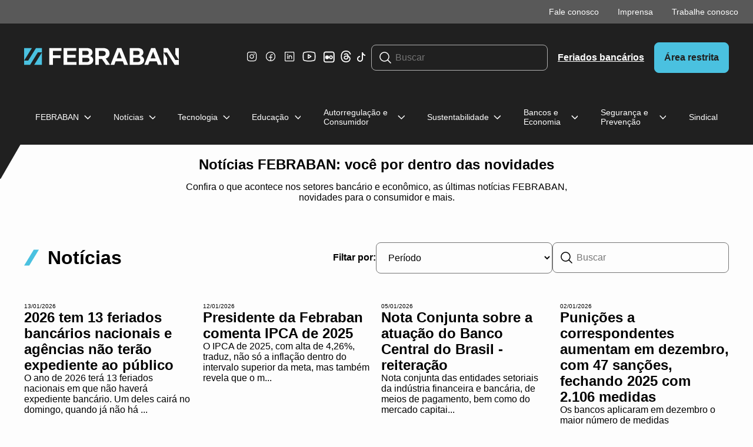

--- FILE ---
content_type: text/html; charset=utf-8
request_url: https://portal.febraban.org.br/noticia/3962pt-br
body_size: 9412
content:

<!DOCTYPE html>
<html lang="pt-br">
<head>
    <meta charset="UTF-8">

    <!-- Google Tag Manager -->
    <script>
        (function (w, d, s, l, i) {
            w[l] = w[l] || []; w[l].push({
                'gtm.start':
                    new Date().getTime(), event: 'gtm.js'
            }); var f = d.getElementsByTagName(s)[0],
                j = d.createElement(s), dl = l != 'dataLayer' ? '&l=' + l : ''; j.async = true; j.src =
                    'https://www.googletagmanager.com/gtm.js?id=' + i + dl; f.parentNode.insertBefore(j, f);
        })(window, document, 'script', 'dataLayer', 'GTM-WVRVXJNK');
    </script>
    <!-- End Google Tag Manager -->
    <!--<script>
        (function (i, s, o, g, r, a, m) {
            i['GoogleAnalyticsObject'] = r; i[r] = i[r] || function () {
                (i[r].q = i[r].q || []).push(arguments)
            }, i[r].l = 1 * new Date(); a = s.createElement(o),
                m = s.getElementsByTagName(o)[0]; a.async = 1; a.src = g; m.parentNode.insertBefore(a, m)
        })(window, document, 'script', 'https://www.google-analytics.com/analytics.js', 'ga');

        ga('create', 'UA-3461385-63', 'auto');
        ga('send', 'pageview');

    </script>-->
    <script data-ad-client="ca-pub-4210778465145102" async src="https://pagead2.googlesyndication.com/pagead/js/adsbygoogle.js"></script>
    
    

        <link rel="canonical" href="https://portal.febraban.org.br/noticia/3962pt-br" />
    
    <script src="/Scripts/jquery-2.1.4.min.js"></script>

    <script src="/Scripts/jquery.validate.min.js"></script>

    <script src="/Scripts/js/jquery.validate.unobtrusive.min.js"></script>
    <script src="/Scripts/CustomValidation.js"></script>

    <script src="/Scripts/swiper-bundle.min.js"></script>


    <meta charset="utf-8" />

    <title>FEBRABAN - Not&#237;cias</title>

        <meta name="description" content="">
        <meta name="keywords" content="">

    <meta name="author" content="FEBRABAN – Federação Brasileira de Bancos">

    <!-- SocialMedia's Meta -->

    <!-- Mobile Meta -->
    <meta name="viewport" content="width=device-width, initial-scale=1.0">

    <!-- Put favicon.ico and apple-touch-icon(s).png in the images folder -->
    <link rel="shortcut icon" href="https://padrao.febraban.org.br/fav/favicon-16x16.png">

    <!-- CSS StyleSheets -->
    <link rel="stylesheet" href="/Content/css/styles.css" type="text/css" />
    <link rel="stylesheet" href="/Content/css/swiper-bundle.min.css" type="text/css" />
    <script src="/Scripts/angularjs/angular.min.js" type="text/javascript"></script>


    

    <!--NOVOS ICONES-->
</head>
<body>
    <noscript>
        <iframe src=https://www.googletagmanager.com/ns.html?id =GTM-WVRVXJNK
                height="0" width="0" style="display:none;visibility:hidden"></iframe>
    </noscript>
    <header class="fbr-header">
        <!-- Google Tag Manager (noscript) -->
        <!-- End Google Tag Manager (noscript) -->
        <!-- Modal -->
        <!--<div id="modalPopUp" class="modal fade" role="dialog">
            <div class="modal-dialog modal-dialog-popup">-->
        <!-- Modal content -->
        <!--<div class="modal-content">
                    <div class="modal-body">
                        <button type="button" class="close" data-dismiss="modal"> &times;</button>
                        <div id="popUp" class="bgJurosPopup"> </div>
                    </div>
                </div>
            </div>
        </div>-->
        <!-- Header Start -->
        <nav class="fbr-header__help-toolbar">
            <div class="fbr-container">
                <ul class="fbr-header__help-toolbar-links">
                    <li class="fbr-header__help-toolbar-item">
                        <a href="/FormularioFaleConosco/EnviarBot" class="fbr-header__help-toolbar-item-link">Fale conosco</a>
                    </li>
                    <li class="fbr-header__help-toolbar-item">
                        <a href="/pagina/3157/62/pt-br/noticias-sala-imprensa" class="fbr-header__help-toolbar-item-link">Imprensa</a>
                    </li>
                    <li class="fbr-header__help-toolbar-item">
                        <a href="/pagina/3045/20/pt-br/trabalhe-conosco" class="fbr-header__help-toolbar-item-link">Trabalhe conosco</a>
                    </li>
                </ul>
            </div>
        </nav>
        <div class="fbr-container fbr-header__container">
            <a href="/?idioma=pt-br"
               class="fbr-logo-link" aria-label="Ir para home do site Febraban">
                <img class="fbr-logo-image" aria-hidden="true" src="/Content/images/new/logo.svg" alt="Febraban" />
            </a>
            <button aria-label="Abrir menu" class="fbr-button fbr-button-link-dark fbr-header__open-menu-button">
                <img src="/Content/images/new/menu.svg" aria-hidden="true" />
            </button>
            <div class="fbr-header__main-toolbar">
                <ul class="fbr-header__social-links">
                    <li class="fbr-header__social-item">
                        <a href="https://www.instagram.com/febraban_oficial" target="_blank" class="fbr-header__social-item-link" aria-label="Instagram">
                            <img aria-hidden="true" src="/Content/images/new/instagram.svg" alt="Instagram" />
                        </a>
                    </li>
                    <li class="fbr-header__social-item">
                        <a href="https://www.facebook.com/Febraban" target="_blank" class="fbr-header__social-item-link" aria-label="Facebook">
                            <img aria-hidden="true" src="/Content/images/new/facebook.svg" alt="Facebook" />
                        </a>
                    </li>
                    <li class="fbr-header__social-item">
                        <a href="https://www.linkedin.com/company/502389" target="_blank" class="fbr-header__social-item-link" aria-label="Linkedin">
                            <img aria-hidden="true" src="/Content/images/new/linkedin.svg" alt="Linkedin" />
                        </a>
                    </li>
                    <li class="fbr-header__social-item">
                        <a href="https://www.youtube.com/FEBRABANoficial" target="_blank" class="fbr-header__social-item-link" aria-label="Youtube">
                            <img aria-hidden="true" src="/Content/images/new/youtube.svg" alt="Youtube" />
                        </a>
                    </li>
                    
                    <li class="fbr-header__social-item">
                        <a href="https://www.flickr.com/photos/febraban/" target="_blank" class="fbr-header__social-item-link" aria-label="Flickr">
                            <img aria-hidden="true" src="/Content/images/new/flickr.svg" alt="Flickr" />
                        </a>
                    </li>
                    <li class="fbr-header__social-item">
                        <a href="https://www.threads.net/febraban_oficial" target="_blank" class="fbr-header__social-item-link" aria-label="Threads">
                            <img aria-hidden="true" src="/Content/images/new/thread.svg" alt="Threads" />
                        </a>
                    </li>
                    <li class="fbr-header__social-item">
                        <a href=https://www.tiktok.com/@febraban_oficial target="_blank" class="fbr-header__social-item-link" aria-label="TikTok">
                            <img aria-hidden="true" src="/Content/images/new/tiktok.svg" alt="TikTok" />
                        </a>
                    </li>
                </ul>
                <form action="/Busca/Buscar" class="fbr-search-form" method="get">
                    <div class="fbr-input-wrapper fbr-input-wrapper-icon-start">
                        <img src="/Content/images/new/search.svg" alt="" class="fbr-input-icon" aria-hidden="true" id="b-search">
                        <input type="search" class="fbr-input fbr-input-dark" placeholder="Buscar" maxlength="25" name="palavraChave" id="t-search">
                    </div>
                </form>
                <a href="https://feriadosbancarios.febraban.org.br" target="_blank" class="fbr-button fbr-button-link-dark">Feriados bancários</a>
                <a href="https://arearestrita.febraban.org.br" class="fbr-button fbr-button-primary">Área restrita</a>
            </div>
        </div>
        <nav class="fbr-container fbr-mobile-container">
            <div class="fbr-header__menu-mobile-header">
                <div class="fbr-header__menu-mobile-title">Menu</div>
                <button aria-label="Fechar menu" class="fbr-button fbr-button-link-dark fbr-header__close-menu-button">
                    <img src="/Content/images/new/close.svg" aria-hidden="true" />
                </button>
            </div>
            <nav class="fbr-header__menu-mobile-restricted-area">
                <a href="#" class="fbr-button fbr-button-link-dark">Feriados bancários</a>
                <a href="#" class="fbr-button fbr-button-primary">Área restrita</a>
            </nav>
            <form action="#" class="fbr-search-form">
                <div class="fbr-input-wrapper fbr-input-wrapper-icon-start">
                    <img src="/Content/images/new/search.svg" alt="" class="fbr-input-icon" aria-hidden="true">
                    <input type="search" placeholder="Pesquisar" class="fbr-input fbr-input-dark">
                </div>
            </form>
            <ul class="fbr-header__main-nav">
<li class="fbr-header__main-nav-item"><div href="#" class="fbr-header__main-nav-item-link" ><span class="fbr-header__main-nav-item-title">FEBRABAN</span><button aria-label="Abrir submenu" class="fbr-button fbr-button-link-dark fbr-header__submenu-button">    <img src ="/Content/images/new/chevron-down-mobile.svg" aria-hidden="true" /></button></div><nav class="fbr-header__sub-nav-container"><ul class="fbr-header__sub-nav"><li class="fbr-header__sub-nav-item"><a href="/paginas/12/pt-br/#" class="fbr-header__sub-nav-item-link" >Associados</a></li><li class="fbr-header__sub-nav-item"><a href="/paginas/10/pt-br/#" class="fbr-header__sub-nav-item-link" >Quem Somos</a></li><li class="fbr-header__sub-nav-item"><a href="/paginas/52/pt-br/#" class="fbr-header__sub-nav-item-link" >Publicações</a></li><li class="fbr-header__sub-nav-item"><a href="/pagina/3091/15/pt-br/assembleias" class="fbr-header__sub-nav-item-link" >Assembleia Geral/Reunião</a></li><li class="fbr-header__sub-nav-item"><a href="/paginas/33/pt-br/#" class="fbr-header__sub-nav-item-link" >Serviços</a></li><li class="fbr-header__sub-nav-item"><a href="/pagina/3276/1100/pt-br/associe-se" class="fbr-header__sub-nav-item-link" >Associe-se</a></li><li class="fbr-header__sub-nav-item"><a href="/pagina/3048/19/pt-br/relatorio-salarial" class="fbr-header__sub-nav-item-link" >Relatório de Transparência Salarial</a></li></ul></nav></li><li class="fbr-header__main-nav-item"><div href="#" class="fbr-header__main-nav-item-link" ><span class="fbr-header__main-nav-item-title">Notícias</span><button aria-label="Abrir submenu" class="fbr-button fbr-button-link-dark fbr-header__submenu-button">    <img src ="/Content/images/new/chevron-down-mobile.svg" aria-hidden="true" /></button></div><nav class="fbr-header__sub-nav-container"><ul class="fbr-header__sub-nav"><li class="fbr-header__sub-nav-item"><a href="/Noticias" class="fbr-header__sub-nav-item-link" >Releases</a></li><li class="fbr-header__sub-nav-item"><a href="/FebrabanNews" class="fbr-header__sub-nav-item-link" >Febraban News</a></li><li class="fbr-header__sub-nav-item"><a href="/pagina/3157/62/pt-br/noticias-sala-imprensa" class="fbr-header__sub-nav-item-link" >Sala de Imprensa</a></li><li class="fbr-header__sub-nav-item"><a href="/pagina/3154/1091/pt-br/noticias-assessoria-bancos" class="fbr-header__sub-nav-item-link" >Assessoria de Imprensa dos Bancos</a></li></ul></nav></li><li class="fbr-header__main-nav-item"><div href="#" class="fbr-header__main-nav-item-link" ><span class="fbr-header__main-nav-item-title">Tecnologia</span><button aria-label="Abrir submenu" class="fbr-button fbr-button-link-dark fbr-header__submenu-button">    <img src ="/Content/images/new/chevron-down-mobile.svg" aria-hidden="true" /></button></div><nav class="fbr-header__sub-nav-container"><ul class="fbr-header__sub-nav"><li class="fbr-header__sub-nav-item"><a href="/FebrabanTech" class="fbr-header__sub-nav-item-link" >Febraban Tech</a></li><li class="fbr-header__sub-nav-item"><a href="/pagina/3322/1108/pt-br/lab-seguranca-cibernetica" class="fbr-header__sub-nav-item-link" >Laboratório de Segurança Cibernética</a></li><li class="fbr-header__sub-nav-item"><a href="/pagina/3106/1117/pt-br/pesquisa" class="fbr-header__sub-nav-item-link" >Pesquisa de Tecnologia Bancária</a></li></ul></nav></li><li class="fbr-header__main-nav-item"><div href="#" class="fbr-header__main-nav-item-link" ><span class="fbr-header__main-nav-item-title">Educação</span><button aria-label="Abrir submenu" class="fbr-button fbr-button-link-dark fbr-header__submenu-button">    <img src ="/Content/images/new/chevron-down-mobile.svg" aria-hidden="true" /></button></div><nav class="fbr-header__sub-nav-container"><ul class="fbr-header__sub-nav"><li class="fbr-header__sub-nav-item"><a href="/paginas/1118/pt-br/#" class="fbr-header__sub-nav-item-link" >Educação Corporativa e Certificações</a></li><li class="fbr-header__sub-nav-item"><a href="/MeuBolsoEmDia" class="fbr-header__sub-nav-item-link" >Educação Financeira</a></li></ul></nav></li><li class="fbr-header__main-nav-item"><div href="#" class="fbr-header__main-nav-item-link" ><span class="fbr-header__main-nav-item-title">Autorregulação e Consumidor</span><button aria-label="Abrir submenu" class="fbr-button fbr-button-link-dark fbr-header__submenu-button">    <img src ="/Content/images/new/chevron-down-mobile.svg" aria-hidden="true" /></button></div><nav class="fbr-header__sub-nav-container"><ul class="fbr-header__sub-nav"><li class="fbr-header__sub-nav-item"><a href="https://www.autorregulacaobancaria.com.br/" class="fbr-header__sub-nav-item-link" target="_blank">Autorregulação</a></li><li class="fbr-header__sub-nav-item"><a href="/pagina/3150/1094/pt-br/servicos-novo-plataforma-boletos" class="fbr-header__sub-nav-item-link" >Plataforma da Cobrança</a></li><li class="fbr-header__sub-nav-item"><a href="/pagina/3055/30/pt-br/canais-de-atendimento" class="fbr-header__sub-nav-item-link" >Canais de Atendimento dos Bancos</a></li><li class="fbr-header__sub-nav-item"><a href="https://feriadosbancarios.febraban.org.br/" class="fbr-header__sub-nav-item-link" target="_blank">Feriados Bancários</a></li><li class="fbr-header__sub-nav-item"><a href="https://www.buscabanco.org.br/" class="fbr-header__sub-nav-item-link" target="_blank">Busca Banco</a></li></ul></nav></li><li class="fbr-header__main-nav-item"><div href="#" class="fbr-header__main-nav-item-link" ><span class="fbr-header__main-nav-item-title">Sustentabilidade</span><button aria-label="Abrir submenu" class="fbr-button fbr-button-link-dark fbr-header__submenu-button">    <img src ="/Content/images/new/chevron-down-mobile.svg" aria-hidden="true" /></button></div><nav class="fbr-header__sub-nav-container"><ul class="fbr-header__sub-nav"><li class="fbr-header__sub-nav-item"><a href="/pagina/3059/37/pt-br/responsabilidade-socioambiental" class="fbr-header__sub-nav-item-link" >Nossa Atuação em Sustentabilidade</a></li><li class="fbr-header__sub-nav-item"><a href="/pagina/3292/1103/pt-br/taxonomia-verde" class="fbr-header__sub-nav-item-link" >Taxonomia Verde</a></li><li class="fbr-header__sub-nav-item"><a href="/pagina/3085/43/pt-br/estudos-sustentabilidade-2019" class="fbr-header__sub-nav-item-link" >Estudos em Sustentabilidade</a></li><li class="fbr-header__sub-nav-item"><a href="/pagina/3262/1099/pt-br/principiosresponsabilidadebancaria" class="fbr-header__sub-nav-item-link" >Princípios para Responsabilidade Bancária</a></li></ul></nav></li><li class="fbr-header__main-nav-item"><div href="#" class="fbr-header__main-nav-item-link" ><span class="fbr-header__main-nav-item-title">Bancos e Economia</span><button aria-label="Abrir submenu" class="fbr-button fbr-button-link-dark fbr-header__submenu-button">    <img src ="/Content/images/new/chevron-down-mobile.svg" aria-hidden="true" /></button></div><nav class="fbr-header__sub-nav-container"><ul class="fbr-header__sub-nav"><li class="fbr-header__sub-nav-item"><a href="/pagina/3290/21/pt-br/especial" class="fbr-header__sub-nav-item-link" >Pesquisa Especial de Crédito</a></li><li class="fbr-header__sub-nav-item"><a href="/pagina/3235/1120/pt-br/expectativas" class="fbr-header__sub-nav-item-link" >Pesquisa de Economia Bancária e Expectativas</a></li><li class="fbr-header__sub-nav-item"><a href="/paginas/1121/pt-br/#" class="fbr-header__sub-nav-item-link" >Informativo Semanal de Economia Bancária</a></li><li class="fbr-header__sub-nav-item"><a href="#" class="fbr-header__sub-nav-item-link" >Informativo Mensal de Regulação Bancária</a></li><li class="fbr-header__sub-nav-item"><a href="/pagina/3348/1123/pt-br/premio-economia-2025" class="fbr-header__sub-nav-item-link" >Prêmio ANPEC Febraban de Economia Bancária</a></li><li class="fbr-header__sub-nav-item"><a href="/paginas/26/pt-br/#" class="fbr-header__sub-nav-item-link" >Apresentações e Estudos de Economia Bancária e Crédito</a></li></ul></nav></li><li class="fbr-header__main-nav-item"><div href="#" class="fbr-header__main-nav-item-link" ><span class="fbr-header__main-nav-item-title">Segurança e Prevenção</span><button aria-label="Abrir submenu" class="fbr-button fbr-button-link-dark fbr-header__submenu-button">    <img src ="/Content/images/new/chevron-down-mobile.svg" aria-hidden="true" /></button></div><nav class="fbr-header__sub-nav-container"><ul class="fbr-header__sub-nav"><li class="fbr-header__sub-nav-item"><a href="/pagina/3411/1136/pt-br/alianca-nacional" class="fbr-header__sub-nav-item-link" >Aliança Nacional</a></li><li class="fbr-header__sub-nav-item"><a href="/pagina/3309/1106/pt-br/orientacoes-roubo-celular" class="fbr-header__sub-nav-item-link" >Celular Seguro e Roubo de Celular</a></li><li class="fbr-header__sub-nav-item"><a href="/AntiFraude" class="fbr-header__sub-nav-item-link" >Golpes e Fraudes</a></li><li class="fbr-header__sub-nav-item"><a href="/pagina/3321/1111/pt-br/orientacoes-credito-consignado" class="fbr-header__sub-nav-item-link" >Crédito Consignado Prevenção</a></li><li class="fbr-header__sub-nav-item"><a href="/pagina/3051/1088/pt-br/dda" class="fbr-header__sub-nav-item-link" >Segurança em Boleto - DDA</a></li></ul></nav></li><li class="fbr-header__main-nav-item"><a href="/paginas/9/pt-br/#" class="fbr-header__main-nav-item-link" target="_blank">Sindical</a></li>            </ul>
        </nav>
        <div class="fbr-header__square" aria-hidden="true"></div>
    </header>
    <main class="fbr-main">
        




<div class="fbr-center-title">
    <h1 class="fbr-center-title__title">Notícias FEBRABAN: você por dentro das novidades</h1>
    <p>Confira o que acontece nos setores bancário e econômico, as últimas notícias FEBRABAN, novidades para o consumidor e mais.</p>
</div>

<div class="fbr-container fbr-cards">
    <div class="fbr-cards__header">
        <h2 class="fbr-title">Not&#237;cias</h2>
        <form class="fbr-filter">
            <strong>Filtar por:</strong>
            <select class="fbr-input" id="ddlData" name="ddlData"><option value="">Per&#237;odo</option>
<option value="2019">2019</option>
<option value="2020">2020</option>
<option value="2021">2021</option>
<option value="2022">2022</option>
<option value="2023">2023</option>
<option value="2024">2024</option>
<option value="2025">2025</option>
<option value="2026">2026</option>
</select>
            <div class="fbr-input-wrapper fbr-input-wrapper-icon-start">
                <img src="/Content/images/new/search-black.svg" alt="" class="fbr-input-icon" aria-hidden="true" id="b-search">
                <input type="search" class="fbr-input" placeholder="Buscar" maxlength="25" name="palavraChave" id="txtAssunto">
            </div>
        </form>
    </div>

    <section class="fbr-cards-container" id="item-container">
    </section>
    <ul class="fbr-pagination" id="pagination">
    </ul>
</div>
    <div class="fbr-container">
        <div class="fbr-communication">
            <div class="fbr-communication__column">
                <h4>Diretoria de comunicação</h4>
                <a href="mailto:imprensa@febraban.org.br">imprensa@febraban.org.br</a>
                <div>
                    <strong>João Borges</strong> (Dir. de comunicação e eventos)
                </div>
            </div>
            <div class="fbr-communication__column">
                <h4>Atendimendo à imprensa</h4>
                <div>
                    <strong>Gustavo Paul</strong> (Dir.-Adj. de comunicação)
                </div>
                <div>
                    <strong>Adriana Mompean</strong> (Ass. de imprensa)
                </div>
                <div>
                    <strong>Patricia Polo</strong> (Ass. de imprensa)
                </div>
            </div>
            <div class="fbr-communication__column">
                <h4>Mídias sociais</h4>
                <div>
                    <strong>Mona Dorf</strong> (Dir.-Adj. de mídias sociais e eventos)
                </div>
                <div>
                    <strong>Carlos Cidra</strong> (Ass. de mídias sociais)
                </div>
                <div>
                    <strong>Majory Cristine</strong> (Ass. de mídias sociais)
                </div>
            </div>
        </div>
    </div>

    <script type="text/javascript">
        function limitarTexto(valor, maxLenght) {
            if (valor.length > maxLenght) {
                valor = valor.substring(0, maxLenght - 3) + "...";
            }
            return valor;
        }
        function formatarData(data) {
            var timestamp = parseInt(data.match(/\d+/)[0]);
            let date = new Date(timestamp);
            let dia = String(date.getDate()).padStart(2, '0');
            let mes = String(date.getMonth() + 1).padStart(2, '0');
            let ano = date.getFullYear();
            return `${dia}/${mes}/${ano}`;
        }
        $(document).ready(function () {
            // Vincula o evento de mudança no dropdown ddlData
            $('#ddlData').change(function () {
                renderPage(1); // Chama renderPage com a página inicial (por exemplo, página 1)
            });
            // Adiciona evento para detectar a tecla Enter no campo txtAssunto
            $('#txtAssunto').on('keypress', function (event) {
                if (event.which === 13) { // 13 é o código da tecla Enter
                    event.preventDefault(); // Evita o comportamento padrão do Enter
                    renderPage(1); // Chama renderPage com a página inicial (por exemplo, página 1)
                }
            });
        });

        function renderPage(page) {
            var ddlData = $('#ddlData').val();
            var txtAssunto = $('#txtAssunto').val();
            $.ajax({
                url: '/Noticias/GetItems',
                type: 'GET',
                data: {
                    page: page,
                    selectedData: ddlData,
                    selectedText: txtAssunto
                },
                success: function (data) {
                    MontaGrid(data);
                },
                    error: function (xhr, status, error) {
                        console.error("Erro ao buscar os itens:", error);
                    }

                });
        }



        function MontaGrid(data) {
            $('#item-container').empty();
            data.Items.forEach(function (item) {
                   $('#item-container').append(`<article class="fbr-card">
                                <a href="/noticia/` + item.IdTexto + `/pt-br/" class="fbr-card__link">
                                        <img src="`+ (item.TextoImagem ? 'https://noticiasimg.febraban.org.br/imagens/crop/' + item.TextoImagem : '/Content/images/new/image-card-noticias.png') + `" alt="" class="fbr-card__image">
                                </a>
                                <time class="fbr-card__date">` + formatarData(item.Publicar) + `</time>
                                <a href="/noticia/` + item.IdTexto + `/pt-br/" class="fbr-card__link">
                                    <h3 class="fbr-card__title">`+ item.Descricaop + `</h3>
                                </a>
                                <div class="fbr-card_desc">
                                    `+ limitarTexto(item.Resumop, 127) + `
                                </div>
                                <a href="/noticia/` + item.IdTexto + `/pt-br/" class="fbr-button fbr-button-outline-primary-dark">Leia mais</a>
                            </article>`);
             });
             renderPagination(data.CurrentPage, data.TotalPages);
        }

        function renderPagination(currentPage, totalPages) {
            var nomeIdPagination = "#pagination";
            $(nomeIdPagination).empty();

            // Botão "Anterior"
            if (currentPage > 1) {
                $(nomeIdPagination).append('<li  class="fbr-pagination__item"><a class="fbr-button fbr-pagination__item-link" href="#1" onclick="renderPage(' + (currentPage - 1) + ')"><img src="/Content/images/new/arrow-prev.svg" alt="" aria-hidden="true"></a></li>');
            }

            // Primeira página sempre visível
            $(nomeIdPagination).append('<li class="fbr-pagination__item"><a class="fbr-button fbr-pagination__item-link ' + (currentPage === 1 ? 'fbr-pagination__item-link--selected' : '') + '" href="#1" onclick="renderPage(1)">1</a></li>');

            // Páginas intermediárias (limitadas a 5)
            var startPage = Math.max(2, currentPage - 2);
            var endPage = Math.min(startPage + 4, totalPages - 1);

            if (startPage > 2) {
                $(nomeIdPagination).append(`<li class="fbr-pagination__item">
                                                <span href="" class="fbr-button fbr-pagination__item-link">...</span>
                                           </li>`);
            }

            for (var i = startPage; i <= endPage; i++) {
                var activeClass = (i === currentPage) ? 'fbr-pagination__item-link--selected' : '';
                $(nomeIdPagination).append('<li class="fbr-pagination__item"><a class="fbr-button fbr-pagination__item-link ' + activeClass + '" href="#1" onclick="renderPage(' + i + ')">' + i + '</a></li>');
            }

            if (endPage < totalPages - 1) {
                $(nomeIdPagination).append(`<li class="fbr-pagination__item">
                                                <span href="" class="fbr-button fbr-pagination__item-link">...</span>
                                           </li>`);
            }

            // Última página sempre visível
            if (totalPages > 1) {
                $(nomeIdPagination).append('<li class="fbr-pagination__item"><a class="fbr-button fbr-pagination__item-link ' + (currentPage === totalPages ? 'fbr-pagination__item-link--selected' : '') + '" href="#1" onclick="renderPage(' + totalPages + ')">' + totalPages + '</a></li>');
            }

            // Botão "Próximo"
            if (currentPage < totalPages) {
                $(nomeIdPagination).append('<li class="fbr-pagination__item"><a class="fbr-button fbr-pagination__item-link" href="#1" onclick="renderPage(' + (currentPage + 1) + ')"><img src="/Content/images/new/arrow-next.svg" alt="" aria-hidden="true"></a></li>');
            }
        }

        $(document).ready(function () {
            renderPage(1);
        });


    </script>



    </main>
    <footer class="fbr-footer">
        <div class="fbr-footer__container">
            <div class="fbr-container">
                <div class="fbr-footer__about">
                    <img src="/Content/images/new/logo-footer.svg" alt="Febraban" aria-hidden="true" />
                    <span>
                        Entidade representativa dos principais bancos brasileiros.
                    </span>
                    <ul class="fbr-header__social-links">
                        <li class="fbr-header__social-item">
                            <a href="https://www.instagram.com/febraban_oficial" class="fbr-header__social-item-link" aria-label="Instagram">
                                <img aria-hidden="true" src="/Content/images/new/instagram.svg" alt="Instagram" />
                            </a>
                        </li>
                        <li class="fbr-header__social-item">
                            <a href="https://www.facebook.com/Febraban" class="fbr-header__social-item-link" aria-label="Facebook">
                                <img aria-hidden="true" src="/Content/images/new/facebook.svg" alt="Facebook" />
                            </a>
                        </li>
                        <li class="fbr-header__social-item">
                            <a href="https://www.linkedin.com/company/502389" class="fbr-header__social-item-link" aria-label="Linkedin">
                                <img aria-hidden="true" src="/Content/images/new/linkedin.svg" alt="Linkedin" />
                            </a>
                        </li>
                        <li class="fbr-header__social-item">
                            <a href="https://www.youtube.com/FEBRABANoficial" class="fbr-header__social-item-link" aria-label="Youtube">
                                <img aria-hidden="true" src="/Content/images/new/youtube.svg" alt="Youtube" />
                            </a>
                        </li>
                        
                        <li class="fbr-header__social-item">
                            <a href="https://www.flickr.com/photos/febraban/" target="_blank" class="fbr-header__social-item-link" aria-label="Flickr">
                                <img aria-hidden="true" src="/Content/images/new/flickr.svg" alt="Flickr" />
                            </a>
                        </li>
                        <li class="fbr-header__social-item">
                            <a href="https://www.threads.net/febraban_oficial" target="_blank" class="fbr-header__social-item-link" aria-label="Threads">
                                <img aria-hidden="true" src="/Content/images/new/thread.svg" alt="Threads" />
                            </a>
                        </li>
                        <li class="fbr-header__social-item">
                            <a href=https://www.tiktok.com/@febraban_oficial target="_blank" class="fbr-header__social-item-link" aria-label="TikTok">
                                <img aria-hidden="true" src="/Content/images/new/tiktok.svg" alt="TikTok" />
                            </a>
                        </li>
                    </ul>
                    <a href="/FormularioFaleConosco/EnviarBot" class="fbr-button fbr-button-outline-dark">
                        Fale Conosco
                    </a>
                    <span>Av. Brigadeiro Faria Lima</span>
                    <span>Número: 4.300 - 4º andar</span>
                    <span>CEP.: 04538-132</span>
                    <span>São Paulo - SP</span>
                </div>
                <nav class="fbr-footer__main-nav-grid">
                    <ul class="fbr-footer__main-nav">
<li class="fbr-footer__main-nav-item"><span class="fbr-footer__main-nav-item-title">FEBRABAN</span><ul class="fbr-footer__sub-nav"><li class="fbr-footer__sub-nav-item"><a href="/paginas/12/pt-br/#" class="fbr-footer__sub-nav-item-link" >Associados</a></li><li class="fbr-footer__sub-nav-item"><a href="/paginas/10/pt-br/#" class="fbr-footer__sub-nav-item-link" >Quem Somos</a></li><li class="fbr-footer__sub-nav-item"><a href="/paginas/52/pt-br/#" class="fbr-footer__sub-nav-item-link" >Publicações</a></li><li class="fbr-footer__sub-nav-item"><a href="/pagina/3091/15/pt-br/assembleias" class="fbr-footer__sub-nav-item-link" >Assembleia Geral/Reunião</a></li><li class="fbr-footer__sub-nav-item"><a href="/paginas/33/pt-br/#" class="fbr-footer__sub-nav-item-link" >Serviços</a></li><li class="fbr-footer__sub-nav-item"><a href="/pagina/3276/1100/pt-br/associe-se" class="fbr-footer__sub-nav-item-link" >Associe-se</a></li><li class="fbr-footer__sub-nav-item"><a href="/pagina/3048/19/pt-br/relatorio-salarial" class="fbr-footer__sub-nav-item-link" >Relatório de Transparência Salarial</a></li></ul></li><li class="fbr-footer__main-nav-item"><span class="fbr-footer__main-nav-item-title">Notícias</span><ul class="fbr-footer__sub-nav"><li class="fbr-footer__sub-nav-item"><a href="/Noticias" class="fbr-footer__sub-nav-item-link" >Releases</a></li><li class="fbr-footer__sub-nav-item"><a href="/FebrabanNews" class="fbr-footer__sub-nav-item-link" >Febraban News</a></li><li class="fbr-footer__sub-nav-item"><a href="/pagina/3157/62/pt-br/noticias-sala-imprensa" class="fbr-footer__sub-nav-item-link" >Sala de Imprensa</a></li><li class="fbr-footer__sub-nav-item"><a href="/pagina/3154/1091/pt-br/noticias-assessoria-bancos" class="fbr-footer__sub-nav-item-link" >Assessoria de Imprensa dos Bancos</a></li></ul></li><li class="fbr-footer__main-nav-item"><span class="fbr-footer__main-nav-item-title">Tecnologia</span><ul class="fbr-footer__sub-nav"><li class="fbr-footer__sub-nav-item"><a href="/FebrabanTech" class="fbr-footer__sub-nav-item-link" >Febraban Tech</a></li><li class="fbr-footer__sub-nav-item"><a href="/pagina/3322/1108/pt-br/lab-seguranca-cibernetica" class="fbr-footer__sub-nav-item-link" >Laboratório de Segurança Cibernética</a></li><li class="fbr-footer__sub-nav-item"><a href="/pagina/3106/1117/pt-br/pesquisa" class="fbr-footer__sub-nav-item-link" >Pesquisa de Tecnologia Bancária</a></li></ul></li><li class="fbr-footer__main-nav-item"><span class="fbr-footer__main-nav-item-title">Educação</span><ul class="fbr-footer__sub-nav"><li class="fbr-footer__sub-nav-item"><a href="/paginas/1118/pt-br/#" class="fbr-footer__sub-nav-item-link" >Educação Corporativa e Certificações</a></li><li class="fbr-footer__sub-nav-item"><a href="/MeuBolsoEmDia" class="fbr-footer__sub-nav-item-link" >Educação Financeira</a></li></ul></li><li class="fbr-footer__main-nav-item"><span class="fbr-footer__main-nav-item-title">Autorregulação e Consumidor</span><ul class="fbr-footer__sub-nav"><li class="fbr-footer__sub-nav-item"><a href="https://www.autorregulacaobancaria.com.br/" class="fbr-footer__sub-nav-item-link" target="_blank">Autorregulação</a></li><li class="fbr-footer__sub-nav-item"><a href="/pagina/3150/1094/pt-br/servicos-novo-plataforma-boletos" class="fbr-footer__sub-nav-item-link" >Plataforma da Cobrança</a></li><li class="fbr-footer__sub-nav-item"><a href="/pagina/3055/30/pt-br/canais-de-atendimento" class="fbr-footer__sub-nav-item-link" >Canais de Atendimento dos Bancos</a></li><li class="fbr-footer__sub-nav-item"><a href="https://feriadosbancarios.febraban.org.br/" class="fbr-footer__sub-nav-item-link" target="_blank">Feriados Bancários</a></li><li class="fbr-footer__sub-nav-item"><a href="https://www.buscabanco.org.br/" class="fbr-footer__sub-nav-item-link" target="_blank">Busca Banco</a></li></ul></li><li class="fbr-footer__main-nav-item"><span class="fbr-footer__main-nav-item-title">Sustentabilidade</span><ul class="fbr-footer__sub-nav"><li class="fbr-footer__sub-nav-item"><a href="/pagina/3059/37/pt-br/responsabilidade-socioambiental" class="fbr-footer__sub-nav-item-link" >Nossa Atuação em Sustentabilidade</a></li><li class="fbr-footer__sub-nav-item"><a href="/pagina/3292/1103/pt-br/taxonomia-verde" class="fbr-footer__sub-nav-item-link" >Taxonomia Verde</a></li><li class="fbr-footer__sub-nav-item"><a href="/pagina/3085/43/pt-br/estudos-sustentabilidade-2019" class="fbr-footer__sub-nav-item-link" >Estudos em Sustentabilidade</a></li><li class="fbr-footer__sub-nav-item"><a href="/pagina/3262/1099/pt-br/principiosresponsabilidadebancaria" class="fbr-footer__sub-nav-item-link" >Princípios para Responsabilidade Bancária</a></li></ul></li><li class="fbr-footer__main-nav-item"><span class="fbr-footer__main-nav-item-title">Bancos e Economia</span><ul class="fbr-footer__sub-nav"><li class="fbr-footer__sub-nav-item"><a href="/pagina/3290/21/pt-br/especial" class="fbr-footer__sub-nav-item-link" >Pesquisa Especial de Crédito</a></li><li class="fbr-footer__sub-nav-item"><a href="/pagina/3235/1120/pt-br/expectativas" class="fbr-footer__sub-nav-item-link" >Pesquisa de Economia Bancária e Expectativas</a></li><li class="fbr-footer__sub-nav-item"><a href="/paginas/1121/pt-br/#" class="fbr-footer__sub-nav-item-link" >Informativo Semanal de Economia Bancária</a></li><li class="fbr-footer__sub-nav-item"><a href="#" class="fbr-footer__sub-nav-item-link" >Informativo Mensal de Regulação Bancária</a></li><li class="fbr-footer__sub-nav-item"><a href="/pagina/3348/1123/pt-br/premio-economia-2025" class="fbr-footer__sub-nav-item-link" >Prêmio ANPEC Febraban de Economia Bancária</a></li><li class="fbr-footer__sub-nav-item"><a href="/paginas/26/pt-br/#" class="fbr-footer__sub-nav-item-link" >Apresentações e Estudos de Economia Bancária e Crédito</a></li></ul></li><li class="fbr-footer__main-nav-item"><span class="fbr-footer__main-nav-item-title">Segurança e Prevenção</span><ul class="fbr-footer__sub-nav"><li class="fbr-footer__sub-nav-item"><a href="/pagina/3411/1136/pt-br/alianca-nacional" class="fbr-footer__sub-nav-item-link" >Aliança Nacional</a></li><li class="fbr-footer__sub-nav-item"><a href="/pagina/3309/1106/pt-br/orientacoes-roubo-celular" class="fbr-footer__sub-nav-item-link" >Celular Seguro e Roubo de Celular</a></li><li class="fbr-footer__sub-nav-item"><a href="/AntiFraude" class="fbr-footer__sub-nav-item-link" >Golpes e Fraudes</a></li><li class="fbr-footer__sub-nav-item"><a href="/pagina/3321/1111/pt-br/orientacoes-credito-consignado" class="fbr-footer__sub-nav-item-link" >Crédito Consignado Prevenção</a></li><li class="fbr-footer__sub-nav-item"><a href="/pagina/3051/1088/pt-br/dda" class="fbr-footer__sub-nav-item-link" >Segurança em Boleto - DDA</a></li></ul></li><li class="fbr-footer__main-nav-item"><a href="/paginas/9/pt-br/#" class="fbr-footer__main-nav-item-link" target="_blank">Sindical</a></li>                        <li class="fbr-footer__main-nav-item">
                            <a href="/FormularioFaleConosco/EnviarBot" class="fbr-footer__main-nav-item-link">Fale conosco</a>
                        </li>
                        <li class="fbr-footer__main-nav-item">
                            <a href="/pagina/3157/62/pt-br/noticias-sala-imprensa" class="fbr-footer__main-nav-item-link">Imprensa</a>
                        </li>
                        <li class="fbr-footer__main-nav-item">
                            <a href="/pagina/3045/20/pt-br/trabalhe-conosco" class="fbr-footer__main-nav-item-link">Trabalhe conosco</a>
                        </li>
                    </ul>
                </nav>
            </div>
        </div>
        <div class="fbr-container fbr-footer__other">
            <div class="fbr-footer__copyright">
                <span>
                    © 2026 FEBRABAN
                </span>
                <span>Todos os direitos reservados.</span>
            </div>
            <div class="fbr-footer__lgpd">
                <a href=" /privacidade?idioma=pt-br">Política de Privacidade</a>
                <a href="#">Cookies</a>
            </div>
        </div>
    </footer>
    <script src="/Scripts/js/script.js"></script>
    <script type="text/javascript" src="/Scripts/angularjs/angular-cookies.js"></script>
    <script type="text/javascript" src="/Scripts/angularjs/AssociadosFBB.js"></script>
    <script type="text/javascript" src="/Scripts/angularjs/paging.min.js"></script>
    <script type="text/javascript" src="/Scripts/angularjs/angular-sanitize.min.js"></script>
    <script type="text/javascript" src="/Scripts/angularjs/ng-csv.min.js"></script>
    <script type="text/javascript" src="/Scripts/angularjs/GlobalService.js"></script>
</body>
</html>





--- FILE ---
content_type: text/html; charset=utf-8
request_url: https://www.google.com/recaptcha/api2/aframe
body_size: 267
content:
<!DOCTYPE HTML><html><head><meta http-equiv="content-type" content="text/html; charset=UTF-8"></head><body><script nonce="WcfyDb2jwyQyS3H3lruV9A">/** Anti-fraud and anti-abuse applications only. See google.com/recaptcha */ try{var clients={'sodar':'https://pagead2.googlesyndication.com/pagead/sodar?'};window.addEventListener("message",function(a){try{if(a.source===window.parent){var b=JSON.parse(a.data);var c=clients[b['id']];if(c){var d=document.createElement('img');d.src=c+b['params']+'&rc='+(localStorage.getItem("rc::a")?sessionStorage.getItem("rc::b"):"");window.document.body.appendChild(d);sessionStorage.setItem("rc::e",parseInt(sessionStorage.getItem("rc::e")||0)+1);localStorage.setItem("rc::h",'1769036073481');}}}catch(b){}});window.parent.postMessage("_grecaptcha_ready", "*");}catch(b){}</script></body></html>

--- FILE ---
content_type: text/css
request_url: https://portal.febraban.org.br/Content/css/styles.css
body_size: 664
content:
@import url(font.css);
@import url(normalize.css);
@import url(variables.css);
@import url(components/header.css);
@import url(components/footer.css);
@import url(components/form.css);
@import url(components/cards.css);
@import url(components/titles.css);
@import url(components/main-banner.css);
@import url(components/main-banner-internal.css);
@import url(components/breadcrumb.css);
@import url(components/news.css);
@import url(components/social-links.css);
@import url(components/plataforma-banner.css);
@import url(components/search.css);
@import url(components/pagination.css);
@import url(components/communication.css);
@import url(components/newsletter.css);
@import url(components/filters.css);
@import url(components/modal.css);
@import url(components/fale-conosco.css); 
@import url(components/pages.css);
@import url(components/faq.css);
@import url(components/messages.css);
@import url(components/table.css);
@import url(components/anti-fraudes.css);
body {
    font-family: var(--fbr-font-family);
    font-weight: var(--fbr-font-weight-regular);
    font-size: var(--fbr-font-size-xmd);
    background-color: var(--fbr-high-pure);
}

h1,h2,h3,h4,h5,h6{
    font-weight: var(--fbr-font-weight-bold);
}

.fbr-container {
    max-width: var(--fbr-desktop-width);
    margin: 0 auto;
    padding-left: var(--fbr-spacing-sm);
    padding-right: var(--fbr-spacing-sm);
    box-sizing: border-box;
    width: 100%;
}

.fbr-news-container {
    max-width: var(--fbr-news-width);
    margin: 0 auto;
    padding-left: var(--fbr-spacing-sm);
    padding-right: var(--fbr-spacing-sm);    
}

.fbr-primary-container {
    background-color: var(--fbr-brand-primary);    
}

a {
    color: var(--fbr-brand-primary-dark);   
    
}
.fbr-more-link-container {
    margin-left: auto;
}

.fbr-more-link {
    color: var(--fbr-brand-primary-dark);
    font-weight: var(--fbr-font-weight-bold);
}


--- FILE ---
content_type: text/css
request_url: https://portal.febraban.org.br/Content/css/font.css
body_size: 287
content:
/* Regular */
@font-face {
    font-family: var(--fbr-font-family);
    src: url('../font/Elza-Regular.ttf') format('truetype');
    font-weight: var(--fbr-font-weight-regular);
    font-style: normal;
}

/* Semibold */
@font-face {
    font-family: var(--fbr-font-family);
    src: url('../font/Elza-Semibold.ttf') format('truetype');
    font-weight: var(--fbr-font-weight-semibold);
    font-style: normal;
}

/* Bold */
@font-face {
    font-family: var(--fbr-font-family);
    src: url('../font/Elza-Bold.ttf') format('truetype');
    font-weight: var(--fbr-font-weight-bold);
    font-style: normal;
}


--- FILE ---
content_type: text/css
request_url: https://portal.febraban.org.br/Content/css/variables.css
body_size: 777
content:
:root {
    /*breakpoints */
    --fbr-desktop-width: 1230px;
    --fbr-news-width: 856px;
    /*brand colors*/
    --fbr-brand-primary: #4AC1E0;    
    --fbr-brand-primary-dark: #005B73; 
    /*neutral colors*/
    --fbr-high-pure: #FDFDFD;
    --fbr-high-medium: #EDEDED;
    --fbr-high-medium-pure: #B0B0B0;
    --fbr-high-medium-dark: #595959;    
    --fbr-low-pure: #202020;
   /*support colors*/
   --fbr-error-pure: #AF0000;
   --fbr-error-medium: #F5E4E4;
   --fbr-alert-pure: #1E19A3F;
   --fbr-alert-medium: #F7E9D7;
   --fbr-success-pure: #1C4417;
   --fbr-success-medium: #D3F6D4;
   --fbr-info-pure: #0C86BA;
   --fbr-info-medium: #E5F1F7;
   /*typography*/
   --fbr-font-family: 'Elza', sans-serif;
   --fbr-font-weight-regular: 400;
   --fbr-font-weight-semibold: 500;
   --fbr-font-weight-bold: 700;
   --fbr-font-size-sm: 0.625rem;
   --fbr-font-size-md: 0.875rem;
   --fbr-font-size-xmd: 1rem;
   --fbr-font-size-lg: 1.5rem;
   --fbr-font-size-xl: 2rem;
   /*border radius*/
   --fbr-border-radius-sm: 0.25rem;
   --fbr-border-radius-md: 0.5rem;
   --fbr-border-radius-lg: 1rem;
   /* spacing */   
   --fbr-spacing-nano: 0.25rem;
   --fbr-spacing-micro: 0.5rem;
   --fbr-spacing-tiny: 0.75rem;
   --fbr-spacing-sm: 1rem;
   --fbr-spacing-md: 1.2rem;
   --fbr-spacing-lg: 2rem;
   --fbr-spacing-xl: 2.5rem;
   --fbr-spacing-xxl: 3rem;    
   --fbr-spacing-xxxl: 5rem;    

   /* elevation shadow */
   --fbr-shadow-deep: 0rem;
   --fbr-shadow-raised: 0.25rem;    
   --fbr-shadow-overlay: 1rem;    


   --fbr-warning: #8a6d3b;
    --fbr-warning-light: #faebcc;
    --fbr-warning-medium: #fcf8e3;
    --fbr-brand-primary: #4AC1E0;
    --fbr-submenu-blue: #39a9c6;
}

--- FILE ---
content_type: text/css
request_url: https://portal.febraban.org.br/Content/css/components/header.css
body_size: 2285
content:
.fbr-header {    
    background-color: var(--fbr-low-pure);
    color: var(--fbr-high-pure);
    position: relative;
}

.fbr-header__square {
    display: none;
    position: absolute;
    width: 60px;
    height: 100px;
    left: -30px;
    bottom: -50px;
    background-color: var(--fbr-low-pure);
    transform: rotate(30deg);
    z-index: -1;
}

.fbr-header__help-toolbar {
    display: flex;
    background-color: var(--fbr-high-medium-dark);    
    font-size: var(--fbr-font-size-md);
}

.fbr-header__help-toolbar-links {
    display: flex;
    justify-content: space-around;
    list-style: none;
    margin: 0;
    padding: 0;
}

.fbr-header__help-toolbar-item {
    color: var(--fbr-high-pure);    
}

.fbr-logo-image{
    width: 150px;
}

.fbr-button.fbr-header__open-menu-button,
.fbr-button.fbr-header__close-menu-button {
    padding: 0;
}

.fbr-header__container {
    display: flex;
    align-items: center;
    justify-content: space-between;
    padding: var(--fbr-spacing-sm) 0;
}

.fbr-header__help-toolbar-item-link {
    color: var(--fbr-high-pure);
    text-decoration: none;
    padding: var(--fbr-spacing-tiny);
    display: block;
}

.fbr-header__main-toolbar {
    display: none;
    align-items: center;
    justify-content: space-between;
    gap: var(--fbr-spacing-md);
}

.fbr-header__social-links {
    display: flex;
    align-items: center;
    list-style: none;
    margin: 0;
    padding: 0;
}

.fbr-mobile-container {
    display: none;
    position: fixed;
    top: 0;
    left: 0;
    right: 0; 
    height: 100vh;  
    background-color: var(--fbr-low-pure);    
    z-index: 11;
}

.fbr-mobile-container--show {
    display: block;
}

.fbr-header__menu-mobile-header {
    display: flex;
    align-items: center;
    justify-content: space-between;
    font-weight: var(--fbr-font-weight-bold);
    color: var(--fbr-high-pure);
    padding: var(--fbr-spacing-md) 0;
}

.fbr-header__menu-mobile-title{
    text-align: center;
    flex-basis: 100%;
}

.fbr-header__menu-mobile-restricted-area {
    display: flex;
    justify-content: space-between;
    padding-bottom: var(--fbr-spacing-md);    
}

.fbr-mobile-container .fbr-search-form {
    padding-bottom: var(--fbr-spacing-sm);
}

.fbr-mobile-container .fbr-search-form .fbr-input {
    width: 100%;
}

.fbr-header__main-nav {
    display: flex;
    flex-direction: column;
    align-items: left;
    list-style: none;
    margin: 0;    
    padding: 0;             
}

.fbr-header__main-nav-item {
    font-size: var(--fbr-font-size-xmd);    
}

.fbr-header__main-nav-item-title {
    flex-basis: 100%;
}

.fbr-header__main-nav-item-link {
    color: var(--fbr-high-pure);
    text-decoration: none;    
    height: 48px;
    display: flex;
    align-items: center; 
    justify-content: space-between;       
    cursor: pointer;
    border-bottom: 1px solid var(--fbr-high-medium-pure);
    box-sizing: content-box;    
}

.fbr-header__main-nav-item-link.fbr-header__main-nav-item-link--selected {
    border-color: var(--fbr-high-medium-pure);
    font-weight: var(--fbr-font-weight-bold);
}

.fbr-header__sub-nav--show .fbr-header__sub-nav {
    display: flex;
}

.fbr-header__sub-nav--show .fbr-header__submenu-button {
    transform: rotate(180deg);
}

.fbr-header__sub-nav {
    display: none;
    max-width: var(--fbr-desktop-width);
    flex-direction: column;
    list-style: none;
    margin: 0 auto;
    gap: 0 var(--fbr-spacing-xxl);
}

.fbr-header__sub-nav-item-link {
    color: var(--fbr-high-pure);
    padding: var(--fbr-spacing-sm);
    display: block;
    text-decoration: none;
    border-bottom: 1px solid var(--fbr-high-medium-pure);
    transition: .2s ease-in-out all;
}


.fbr-header__sub-nav-item-link.fbr-header__sub-nav-item-link--selected {
    color: var(--fbr-high-pure);    
    font-weight: var(--fbr-font-weight-bold);
}

.mudar-para-mao {
    cursor: pointer;
}


/* desktop */
@media (min-width: 1250px) {
    .fbr-mobile-container .fbr-search-form,
    .fbr-header__menu-mobile-header,
    .fbr-header__menu-mobile-restricted-area,
    .fbr-button.fbr-header__open-menu-button,
    .fbr-button.fbr-header__close-menu-button,
    .fbr-button.fbr-header__submenu-button {
        display: none;
    }
    .fbr-header__sub-nav--show .fbr-header__sub-nav {
        display: none;
    }

    .fbr-header__square {
        display: block;
    }
    .fbr-header__main-toolbar,
    .fbr-header__main-nav,
    .fbr-mobile-container {
        display: flex;
    }

    .fbr-mobile-container {
        position: relative;
        height: auto;
    }

    .fbr-header__help-toolbar-links {
        width: var(--fbr-desktop-width);        
        justify-content: flex-end;
    }
    /*.fbr-header__help-toolbar-links {
        max-width: var(--fbr-desktop-width); / * Limita a largura m�xima * /
        width: 100%; / * Garante que ocupe a largura dispon�vel * /
        justify-content: flex-end; / * Alinha os itens � direita * /
        display: flex; / * Necess�rio para que o justify-content funcione * /
        padding-right: var(--fbr-spacing-sm); / * Adiciona algum espa�amento � direita, se necess�rio * /
    }*/

    .fbr-header__help-toolbar-item-link {
        padding: var(--fbr-spacing-tiny) var(--fbr-spacing-sm);        
    }

    .fbr-header__container {
        padding: var(--fbr-spacing-lg) 0;
    }
    
    .fbr-logo-image{
        width: auto;
    }

    .fbr-header__main-nav-item:nth-last-child(-n+5) .fbr-header__sub-nav-container {
        right: 0;
        background: red;
    }

    .fbr-header__main-nav-item:nth-last-child(-n+5) .fbr-header__sub-sub-nav {
        right: 100%;
        left: auto;
    }

    .fbr-header__main-nav {        
        flex-direction: row;
        align-items: anchor-center;        
    }    

    .fbr-header__sub-nav-container {
        background-color: transparent;
        width: 400px;
        z-index: 2;  
        position: absolute;
        align-items: center;
    }

    .fbr-header__main-nav-item {
        font-size: var(--fbr-font-size-md);    
        position: relative;
    }

    .fbr-header__main-nav-item-link {        
        padding: var(--fbr-spacing-md);       
        align-items: center; 
        justify-content: center;               
        border-bottom: 4px solid transparent;        
    }

    div.fbr-header__main-nav-item-link::after {
        background-image: url(../../images/new/chevron-down.svg);
        background-repeat: no-repeat;
        content: '';
        width: 16px;
        height: 16px;
        margin-left: var(--fbr-spacing-nano);
        transition: .2s ease-in-out transform;
    }

    .fbr-header__sub-nav-item {
        color: var(--fbr-low-pure);
        display: block;
        text-decoration: none;
        border-bottom: 4px solid transparent;
        transition: .2s ease-in-out all;
        padding: 1em;
    }

    .fbr-header__sub-nav-item-link {
        color: var(--fbr-low-pure);
        display: block;
        text-decoration: none;
        border-bottom: 3px solid transparent;
        transition: .2s ease-in-out all;
    }

    .fbr-header__sub-nav {
        position: relative;
        flex-direction: column;
        background-color: var(--fbr-brand-primary);
        padding: 0;
    }

    .fbr-header__sub-sub-nav {
        display: none;
        flex-direction: column;
        position: absolute;
        list-style: none;
        background-color: var(--fbr-submenu-blue);
        top: 0;
        left: 100%;
        right: auto;
        width: 100%;
        height: 100%;
        padding: 0;
    }

    .fbr-header__sub-nav-item:hover > .fbr-header__sub-sub-nav-container > .fbr-header__sub-sub-nav {
        display: block;
        flex-direction: column;
    }

    .fbr-header__sub-nav-item-link:hover {
        color: var(--fbr-brand-primary-dark);
        border-color: var(--fbr-brand-primary-dark);
        align-self: end;
    }    

    .fbr-header__sub-nav-item-link.fbr-header__sub-nav-item-link--selected {
        color: var(--fbr-low-pure);
        border-color: var(--fbr-low-pure);        
    }

    .fbr-header__main-nav-item:hover .fbr-header__sub-nav {
        display: flex;
    }

    .fbr-header__main-nav-item:hover .fbr-header__main-nav-item-link {
        border-color: var(--fbr-brand-primary);
    }
    
    .fbr-header__main-nav-item:hover div.fbr-header__main-nav-item-link::after {
        transform: rotate(-180deg);
    }

}

--- FILE ---
content_type: text/css
request_url: https://portal.febraban.org.br/Content/css/components/footer.css
body_size: 856
content:
.fbr-footer {
    background-color: var(--fbr-low-pure);
    color: var(--fbr-high-pure);
}

.fbr-footer__container{
    border-bottom: 1px solid var(--fbr-high-medium-dark);
    padding: var(--fbr-spacing-sm) 0;
}

.fbr-footer__main-nav-grid {
    display: none;
}

.fbr-footer__about,
.fbr-footer__other {
    display: flex;
    align-items: center;
    flex-direction: column;
    justify-content: center;
    gap: var(--fbr-spacing-sm);
    padding: 0 var(--fbr-spacing-md);
    font-size: var(--fbr-font-size-sm);
}

.fbr-footer__other {    
    padding: var(--fbr-spacing-md);    
}

.fbr-footer__copyright,
.fbr-footer__lgpd {
    display: flex;
    gap: var(--fbr-spacing-sm);
    color: var(--fbr-high-medium-pure);
}

.fbr-footer__lgpd a {
    text-decoration: none;
    color: var(--fbr-high-medium-pure);
}

/* desktop */
@media (min-width: 1250px) {

    .fbr-footer__container{        
        padding-bottom: var(--fbr-spacing-lg);
    }

    .fbr-footer__about {        
        align-items: start; 
        gap: var(--fbr-spacing-sm);
        padding: 0;
        font-size: var(--fbr-font-size-md);
    }

    .fbr-footer__other {
        flex-direction: row;
        justify-content: space-between;
        font-size: var(--fbr-font-size-md);
    }

    .fbr-footer__container .fbr-container {
        display: flex;        
    }

    .fbr-footer__main-nav-grid {
        display: block;
        column-count: 5; 
        column-gap: var(--fbr-spacing-md);
    }

    .fbr-footer__main-nav,
    .fbr-footer__sub-nav {             
        list-style: none;
        padding: 0;
        margin: 0;
    }

    .fbr-footer__main-nav-grid {
        padding: var(--fbr-spacing-sm) 0;
    }

    .fbr-footer__main-nav .fbr-footer__main-nav-item {
        break-inside: avoid-column;
    }

    .fbr-footer__sub-nav .fbr-footer__sub-nav-item {
        break-inside: avoid;
    }

    .fbr-footer__main-nav-item-title {
        color: var(--fbr-high-medium-dark);
        font-size: var(--fbr-font-size-md);
        font-weight: var(--fbr-font-weight-bold);
    }

    .fbr-footer__main-nav-item-link,
    .fbr-footer__sub-nav-item-link {
        color: var(--fbr-high-pure);
        text-decoration: none;
        font-size: var(--fbr-font-size-md);
    }

    .fbr-footer__main-nav-item-title,
    .fbr-footer__main-nav-item-link,
    .fbr-footer__sub-nav-item-link {
        display: block;
        padding: var(--fbr-spacing-micro) 0;
    }

    .fbr-footer__sub-nav-item-link--selected {
        font-weight: var(--fbr-font-weight-bold);
    }

}

--- FILE ---
content_type: text/css
request_url: https://portal.febraban.org.br/Content/css/components/form.css
body_size: 981
content:
label {
    font-weight: var(--fbr-font-weight-bold);
}

.fbr-input, .fbr-button {    
    background-color: transparent;    
    padding: var(--fbr-spacing-sm);
    border-radius: var(--fbr-border-radius-md);
    border-width: 1px;
    border-style: solid;    
    text-decoration: none;    
    font-size: var(--fbr-font-size-xmd);
}

.fbr-button {
    font-weight: var( --fbr-font-weight-bold);   
    text-align: center;    
    align-self: flex-start;
    cursor: pointer;
}
.fbr-button_banner {
    font-weight: var( --fbr-font-weight-bold);
    text-align: center;
    align-self: flex-start;
    cursor: pointer;
}


.fbr-input-dark {
    border-color:   var(--fbr-high-medium-pure);    
    padding: var(--fbr-spacing-tiny);
    color: var(--fbr-high-pure);
}

.fbr-input-light {
    border-color:   var(--fbr-low-pure);        
    color: var(--fbr-low-pure);
}

.fbr-input-wrapper {
    position: relative; 
    display: inline-block;   
}

.fbr-input-icon-dark {
    filter: invert();
}

.fbr-input-wrapper-icon-start .fbr-input-icon {
    position: absolute;
    left: var(--fbr-spacing-tiny);
    top: 50%;
    transform: translateY(-50%);
}

.fbr-input-wrapper-icon-start .fbr-input {
    padding-left: var(--fbr-spacing-xl);
}

.fbr-input-wrapper-icon-end .fbr-input-icon {
    position: absolute;
    right: var(--fbr-spacing-tiny);
    top: 50%;
    transform: translateY(-50%);
}

.fbr-input-wrapper-icon-end .fbr-input {
    padding-right: var(--fbr-spacing-xl);
}

.fbr-search-form .fbr-input {
    min-width: 300px;
}

.fbr-search-form .fbr-input-full {
    width: 100%;
}

.fbr-button-primary {
    background-color: var(--fbr-brand-primary);
    color: var(--fbr-low-pure);
    border-color: var(--fbr-brand-primary);
}

.fbr-button-outline-dark,
.fbr-button-link-dark {
    color: var(--fbr-high-pure);    
    border-color: transparent;
    text-decoration: underline;    
}

.fbr-button-outline-dark {
    text-decoration: none;
    border-color: var(--fbr-high-pure);
}

.fbr-button-primary {
    background-color: var(--fbr-brand-primary);
    color: var(--fbr-low-pure);
}

.fbr-button-primary:hover,
.fbr-button-primary:focus  {
    background-color: var(--fbr-brand-primary-dark);
    color: var(--fbr-high-pure);
    border-color: var(--fbr-brand-primary-dark);
}

.fbr-button-outline-primary-dark {
    background-color: transparent;
    color: var(--fbr-brand-primary-dark);
    border-color: var(--fbr-brand-primary-dark);
}

.fbr-form__row,
.fbr-form__column,
.fbr-form__item {
    padding: var(--fbr-spacing-tiny) 0;
    display: flex;    
    align-items: center;
    gap: var(--fbr-spacing-sm);
}

.fbr-form__row--right {
    justify-content: right;
}

.fbr-form__column {
    min-width: 49%;
}

.fbr-form__item {
    flex-direction: column;
    flex: 1;
    align-items: flex-start;
    padding: 0;
}

.fbr-form__row .fbr-input {
    width: 100%;
}

--- FILE ---
content_type: text/css
request_url: https://portal.febraban.org.br/Content/css/components/cards.css
body_size: 1355
content:
.fbr-card__link {
    display: block; 
    text-decoration: none; 
    color: inherit; 
}

.fbr-cards {
    display: flex;   
    justify-content: space-between;
    flex-direction: column;    
    padding: var(--fbr-spacing-lg) 0;   
}

.fbr-cards-banco {
    display: inline-block;
    justify-content: space-between;
    flex-direction: column-reverse;
    padding: var(--fbr-spacing-lg) 0;
}

.fbr-cards__header {
    display: flex;
    align-items: center;
    justify-content: space-between;
    flex-direction: column;     
}

.fbr-cards__header .fbr-more-link {
    display: none;
}

.fbr-cards-container {
    display: grid;    
    grid-template-columns: 1fr;
    gap: var(--fbr-spacing-sm);
    padding: var(--fbr-spacing-lg) 0;
}
.fbr-cards-container-selo-autorregulacao {
    display: grid;
    grid-template-columns: 1fr;
    gap: var(--fbr-spacing-sm);
    padding: var(--fbr-spacing-lg) 0;
}

.fbr-card {
    width: 100%;
    min-width: 200px;
    display: flex;
    flex-direction: column;
    gap: var(--fbr-spacing-sm);
    word-wrap: break-word;
}
.fbr-card-autor-selo {
    min-width: 200px;
    display: flex;
    flex-direction: column;
    gap: var(--fbr-spacing-sm);
}
.fbr-card-banco {
    width: 16%;
    min-width: 195px;
    height: 190px;
    display: inline-block;
    flex-direction: column-reverse;
}

.fbr-card__date,
.fbr-card__read-time {
    font-size: var(--fbr-font-size-sm);
}

.fbr-card__image {
    border-radius: var(--fbr-border-radius-md);
    width: 100%;
}

.fbr-card__image__banco__dicas {
    width: 150px;
    height: 150px;
    object-fit: contain;
}

.fbr-card__title{
    font-size: var(--fbr-font-size-lg);
    font-weight: var(--fbr-font-weight-bold);
    margin: 0;
}

.fbr-cards .fbr-button {
    align-self: auto;
    margin-top: auto;
}

.fbr-cards-container--horizontal,
.fbr-card--horizontal {
    flex-direction: row;
    align-items: flex-start;
}

.fbr-card--horizontal .fbr-card__image {
    width: 50%;
}

.fbr-card--horizontal .fbr-card__title {
    font-size: var(--fbr-font-size-xmd);
}

.fbr-card--horizontal-with-border {
    border: 1px solid var(--fbr-low-pure);
    padding: var(--fbr-spacing-md);
}

.fbr-card__info-column {
    display: flex;
    flex-direction: column;
    gap: var(--fbr-spacing-md);
}

.fbr-card__image-wrapper {
    position: relative;
    display: inline-block;
    width:100%;
}

.play-overlay {
    position: absolute;
    top: 50%;
    left: 50%;
    transform: translate(-50%, -50%);
    background-color: rgba(0, 0, 0, 0.5);
    border-radius: 50%;
    padding: 20px;
    display: flex;
    justify-content: center;
    align-items: center;
}

.play-icon {
    width: 24px;
    height: 24px;
    fill: white;
    stroke: white;
}



/* desktop */
@media (min-width: 1250px) {
    .fbr-cards__header{
        flex-direction: row;
    }
    .fbr-cards__header .fbr-more-link {
        display: block;
    }

    .fbr-cards-container {        
        grid-template-columns: repeat(4, 1fr);        
    }

    .fbr-cards-container-selo-autorregulacao {
        grid-template-columns: repeat(3, 1fr);
    }

    .fbr-cards-container--horizontal {
        grid-template-columns: 1fr;
    }
	
	.fbr-cards--supervisao {
        grid-template-columns: repeat(3, 1fr); 
    }

    .fbr-cards-container--horizontal,
    .fbr-card--horizontal {        
        align-items: center;
    }

    .fbr-card--horizontal .fbr-card__image {
        width: auto;
    }

    .fbr-cards .fbr-button {
        align-self: flex-start;
    }
    .fbr-card__image {
        width: 290px;
        height: 232px;
        object-fit: cover;
    }

    .fbr-card__image__banco__dicas {
        width: 180px;
        height: 150px;
        object-fit: contain;
    }
   
    .fbr-card__image-supervisao {
              
        object-fit: cover;
    }
	.fbr-card--horizontal .fbr-card__title {
        font-size: var(--fbr-font-size-lg);
    }
  
}
/*@media only screen and (max-width: 768px) {
    .fbr-card {
        width: 100%;
    }
}
*/



--- FILE ---
content_type: text/css
request_url: https://portal.febraban.org.br/Content/css/components/titles.css
body_size: 645
content:
.fbr-title {
    background-image: url(../../images/new/febraban-symbol.svg);
    background-repeat: no-repeat;
    background-position: 0 4px;
    padding-left: var(--fbr-spacing-xl);
    font-size: var(--fbr-font-size-xl);
    margin: 0;
}

.fbr-primary-container .fbr-title {
    filter: brightness(100)
}

.fbr-center-title {
    display: flex;
    align-items: center;
    justify-content: center;
    flex-direction: column;
    gap: var(--fbr-spacing-micro);
    max-width: 700px;
    margin: var(--fbr-spacing-md) auto;
    padding-left: var(--fbr-spacing-sm);
    padding-right: var(--fbr-spacing-sm);   
    text-align: center; 
}
.fbr-center-title-Codigo {
    display: flex;
    align-items: center;
    justify-content: center;
    flex-direction: column;
    gap: var(--fbr-spacing-micro);
    max-width: 1000px;
    margin: var(--fbr-spacing-md) auto;
    padding-left: var(--fbr-spacing-sm);
    padding-right: var(--fbr-spacing-sm);
    text-align: justify;
}

.fbr-center-title__title {
    margin: 0;
    font-size: var(--fbr-font-size-lg);
}

.fbr-left-centered {
    display: flex;
    flex-direction: column;
    width: 78.5%; /*  Define  uma largura  confort�vel  */
    margin: 0 auto; /*  Centraliza  horizontalmente */
    justify-content: center; /*  centraliza verticalmente  */
    align-items: flex-start; /*  alinha �  esquerda  */
}

.fbr-left-centered__title,
.fbr-left-centered__text {
    text-align: left;
    max-width: 1400px;
}


--- FILE ---
content_type: text/css
request_url: https://portal.febraban.org.br/Content/css/components/main-banner.css
body_size: 792
content:
.fbr-main-banner__slide {
    position: relative;
}

.fbr-main-banner__img {
    width: 100vw;
}

.fbr-main-banner__text-container {
    left: var(--fbr-spacing-sm);    
    width: var(--fbr-desktop-width);    
    transform: translate(0, -50%);
    top: 50%;
    position: absolute;    
    padding-left: var(--fbr-spacing-sm);
    padding-right: var(--fbr-spacing-sm);
}

.fbr-main-banner__text-inner-container {
    width: 415px;
}

.fbr-main-banner__title {
    /*color: var(--fbr-high-pure);*/
    font-size: var(--fbr-font-size-xmd); 
}

.fbr-main-banner__text {
    /*color: var(--fbr-high-pure);*/
    font-size: var(--fbr-font-size-sm);
    width: 40%;
}

.fbr-main-banner__navigation {
    display: flex;
    align-items: end;
    justify-content: end;
    
}

.fbr-main-banner__prev,
.fbr-main-banner__next {
    position: static !important;   
}

@media (min-width: 1250px) {


    .fbr-main-banner__text-container {
        left: calc(100vw - 50%);
        width: var(--fbr-desktop-width);
        transform: translate(-50%, -50%);
    }

    .fbr-main-banner__title {        
        font-size: var(--fbr-font-size-xl); 
    }

    .fbr-main-banner__text {
        font-size: var(--fbr-font-size-lg);
        width: 100%;
    }
}
@media (max-width: 767px) {
    .fbr-main-banner__text {
        display: none; /* Esconde o texto no mobile */
    }

    .fbr-button_banner {
        display: none; /* Esconde o bot�o no mobile */
    }


    .fbr-main-banner__link {
        display: block; /* Habilita o link para o banner */
        width: 100%;
        height: 100%; /* Faz o link ocupar todo o banner */
        position: absolute;
        top: 0;
        left: 0;
        z-index: 1; /* Garante que o link esteja acima de outros elementos */
    }
}




--- FILE ---
content_type: text/css
request_url: https://portal.febraban.org.br/Content/css/components/main-banner-internal.css
body_size: 620
content:
.fbr-main-banner-internal {
    padding-top: var(--fbr-spacing-md);
}

.fbr-main-banner-internal__slide {
    position: relative;
}

.fbr-main-banner-internal__img {
    width: 100vw;
    border-radius: var(--fbr-border-radius-md);
}

.fbr-main-banner-internal__text-container {
    left: var(--fbr-spacing-sm);        
    transform: translate(0, -50%);
    top: 50%;
    position: absolute;        
}

.fbr-main-banner-internal__text-inner-container {
    width: 415px;
}

.fbr-main-banner-internal__title {
    color: var(--fbr-high-pure);
    font-size: var(--fbr-font-size-xmd); 
    margin: 0 0 var(--fbr-spacing-sm) 0;
    padding: 0;
}

.fbr-main-banner-internal__text {
    color: var(--fbr-high-pure);
    font-size: var(--fbr-font-size-md); 
}

.fbr-main-banner-internal__navigation {
    display: flex;
    align-items: end;
    justify-content: end;
    
}

.fbr-main-banner-internal__prev,
.fbr-main-banner-internal__next {
    position: static !important;   
}


@media (min-width: 1250px) {

    .fbr-main-banner-internal {
        padding-top: var(--fbr-spacing-xl);
    }

    .fbr-main-banner-internal__text-container {
        left: var(--fbr-spacing-xl);                            
    }

    .fbr-main-banner-internal__title {        
        font-size: var(--fbr-font-size-xl); 
    }
    
    .fbr-main-banner-internal__text {        
        font-size: var(--fbr-font-size-lg); 
    }

    .fbr-main-banner-internal__title {        
        margin-bottom: var(--fbr-spacing-xxxl);
    }
}



--- FILE ---
content_type: text/css
request_url: https://portal.febraban.org.br/Content/css/components/breadcrumb.css
body_size: 417
content:
.fbr-breadcrumb {
    margin: 0;
    padding: 0;    
    list-style: none;  
    margin: var(--fbr-spacing-xxl) 0 var(--fbr-spacing-lg) 0;
    gap: var(--fbr-spacing-tiny);
    display: none;
}

.fbr-breadcrumb__item::before {
    content: '/';
    padding-right: var(--fbr-spacing-tiny); 
}

.fbr-breadcrumb__item:first-child::before {
    content: '';
    padding-right: 0; 
}

a.fbr-breadcrumb__item-link {
    color: var(--fbr-brand-primary-dark);
    font-weight: var(--fbr-font-weight-bold);
}
span.fbr-breadcrumb__item-link {
    font-weight: var(--fbr-font-weight-bold);
}


/* desktop */
@media (min-width: 1250px) {
    .fbr-breadcrumb {
        display: flex;
    }
}

--- FILE ---
content_type: text/css
request_url: https://portal.febraban.org.br/Content/css/components/news.css
body_size: 347
content:
.fbr-news__title{
    font-size: var(--fbr-font-size-xl);    
}

.fbr-news__subtitle{
    font-size: var(--fbr-font-size-xmd);    
}

.fbr-news__date-time{
    display: flex;
    align-items: center;
    gap: var(--fbr-spacing-tiny);
}

.fbr-news__date,
.fbr-news__read-time {
    font-size: var(--fbr-font-size-sm);
}

.fbr-news__image {
    border-radius: var(--fbr-border-radius-md);
    margin-bottom: var(--fbr-spacing-md);
    max-width: 100%;
}

.fbr-news p {
    margin-bottom: var(--fbr-spacing-lg);
}

.fbr-news__image_detalhe {
    border-radius: var(--fbr-border-radius-md);
    margin-bottom: var(--fbr-spacing-md);
    max-width: 100%;
}

--- FILE ---
content_type: text/css
request_url: https://portal.febraban.org.br/Content/css/components/social-links.css
body_size: 293
content:
.fbr-social-toolbar,
.fbr-social-toolbar__links {
    display: flex;
    align-items: center;
    list-style: none;
    margin: 0;
    padding: 0;
    font-size: var(--fbr-font-size-md);
}

.fbr-social-toolbar {
    margin: var(--fbr-spacing-tiny) 0 var(--fbr-spacing-md) 0;
}

.fbr-social-toolbar__links {    
    filter: invert();
}

--- FILE ---
content_type: text/css
request_url: https://portal.febraban.org.br/Content/css/components/plataforma-banner.css
body_size: 452
content:
.fbr-plataforma-banner {
    margin: var(--fbr-spacing-lg) 0;
}

.fbr-plataforma-banner__slide.swiper-slide {
    width: 80% !important;
    height: 159px;
    overflow: hidden;
}

.fbr-plataforma-banner__image {
      display: block;
      width: 100%;      
      object-fit: cover;
}

.fbr-plataforma-banner__slide.swiper-slide img {
    width: 100%; /* Faz a imagem ocupar toda a largura do cont�iner */
    height: 100%; /* Faz a imagem ocupar toda a altura do cont�iner */
    object-fit: cover; /* Mant�m a propor��o da imagem sem cort�-la */
}

/* desktop */
@media (min-width: 1250px) {
    .fbr-plataforma-banner__slide.swiper-slide {
        width: 32% !important;
  }
}

--- FILE ---
content_type: text/css
request_url: https://portal.febraban.org.br/Content/css/components/search.css
body_size: 936
content:
.fbr-search {
    display: flex;
    flex-direction: column;
    align-items: center; 
    margin: var(--fbr-spacing-sm) 0;   
}

.fbr-search .fbr-search-form,
.fbr-search .fbr-input-wrapper {
    width: 100%;
}

.fbr-search__header {
    display: flex;
    align-items: center;
    justify-content: space-between;
}

.fbr-search__header .fbr-title{
    font-size: var(--fbr-font-size-lg);
    font-weight: var(--fbr-font-weight-bold);
    margin: var(--fbr-spacing-sm) 0;
    background-position: 0;
}

.fbr-search__nav {
    list-style: none;
    margin: 0 0 var(--fbr-spacing-md) 0;
    padding: 0 0 var(--fbr-spacing-md) 0;
    border-bottom: 1px solid var(--fbr-high-medium-pure);
}

.fbr-search__nav-item-link {
    display: block;
    padding: var(--fbr-spacing-nano) 0;
    text-decoration: none;
    color: var(--fbr-high-medium-dark);
}

.fbr-search__nav-item-link--selected {
    font-weight: var(--fbr-font-weight-bold);
}

.fbr-search__result-card {
    margin: 0 0 var(--fbr-spacing-md) 0;
    padding: 0 0 var(--fbr-spacing-md) 0;
    border-bottom: 1px solid var(--fbr-high-medium-pure);
}

.fbr-search__result-card-wrapper {
    display: flex;
    align-items: center;
    gap: var(--fbr-spacing-sm);
}

.fbr-search__result-card-wrapper .fbr-button {
    flex-basis: 28%;
    align-self: center;
    display: none;
}

.fbr-news__time {    
    color: var(--fbr-high-medium-dark);
    font-size: var(--fbr-font-size-sm);
}

.fbr-search__result-card-title-link {    
    color: var(--fbr-brand-primary-dark);
    text-decoration: none;
}

.fbr-search__result-card-title {
    color: var(--fbr-brand-primary-dark);
    font-size: var(--fbr-font-size-lg);
    margin: var(--fbr-spacing-sm) 0;
}

.fbr-search__result-card-abstract {
    color: var(--fbr-high-medium-dark);
}


/* desktop */
@media (min-width: 1250px) {
    .fbr-search {
        margin: var(--fbr-spacing-xl) 0;          
    }
    .fbr-search__header .fbr-title{       
        margin: var(--fbr-spacing-md) 0;        
    }
    .fbr-search__nav {
        display: flex;
        gap: var(--fbr-spacing-md);
        align-items: center;
        justify-content: space-around;
        padding: 0;
    }

    .fbr-search__nav-item-link {
        padding: var(--fbr-spacing-tiny) 0; 
        border-bottom: 2px solid transparent;
    }

    .fbr-search__nav-item-link:hover {
        border-bottom-color: var(--fbr-high-medium-dark);
    }

    .fbr-search__nav-item-link--selected {
        border-bottom-color: var(--fbr-brand-primary);
    }

    .fbr-search__result-card {    
        margin: 0 0 var(--fbr-spacing-md) 0; 
        padding: 0;
        border-bottom-color: transparent;
    }

    .fbr-search__result-card-wrapper .fbr-button {
        display: block;
    }

    .fbr-search__result-card-title-link {    
        color: var(--fbr-low-pure);        
    }
    
    .fbr-search__result-card-title {
        color: var(--fbr-low-pure);        
    }

}

--- FILE ---
content_type: text/css
request_url: https://portal.febraban.org.br/Content/css/components/pagination.css
body_size: 500
content:
.fbr-pagination {    
    display: flex;
    align-items: center;
    justify-content: center;
    gap: var(--fbr-spacing-nano);
    padding: 0;
    margin: var(--fbr-spacing-xl) 0;
    list-style: none;
}

.fbr-button.fbr-pagination__item-link {
    display: flex;
    padding: var(--fbr-spacing-micro) var(--fbr-spacing-tiny);
    height: auto;
    border-color: transparent;
    color: var(--fbr-low-pure);
    font-weight: var(--fbr-font-weight-regular);
}

a.fbr-button.fbr-pagination__item-link:hover {
    border-color: var(--fbr-brand-primary);
}

.fbr-pagination__item-link img {
  width: 16px;
  height: 16px;  
}

.fbr-button.fbr-pagination__item-link--disabled {
    cursor: not-allowed;
    pointer-events: none;
    opacity: .5;
}

.fbr-button.fbr-pagination__item-link--selected {
    background-color: var(--fbr-brand-primary);
    color: var(--fbr-high-pure);
}

--- FILE ---
content_type: text/css
request_url: https://portal.febraban.org.br/Content/css/components/communication.css
body_size: 420
content:
.fbr-communication {
    margin: var(--fbr-spacing-md) 0;
    padding: var(--fbr-spacing-md);
    border: 1px solid var(--fbr-brand-primary);
    border-radius: var(--fbr-border-radius-lg);
    display: flex;
    flex-direction: column;
    gap: var(--fbr-spacing-md);    
    justify-content: space-between;
}

.fbr-communication__column > div,
.fbr-communication__column > a {
    display: inline-block;
    margin-bottom: var(--fbr-spacing-sm);
}

.fbr-communication__column > a {
    font-weight: var(--fbr-font-weight-bold);
}



/* desktop */
@media (min-width: 1250px) {
    .fbr-communication{
        flex-direction: row;
    }

}

--- FILE ---
content_type: text/css
request_url: https://portal.febraban.org.br/Content/css/components/newsletter.css
body_size: 705
content:
.fbr-container.fbr-newsletter {
    background-color: var(--fbr-high-medium);
    padding: var(--fbr-spacing-lg) var(--fbr-spacing-sm);
    box-sizing: border-box;
}

.fbr-newsletter__title {
    margin: 0;
}

.fbr-newsletter__desc {
    max-width: auto;
}

.fbr-newsletter__input {
    width: 100%;
    box-sizing: border-box;
}

.fbr-newsletter__form .fbr-input-wrapper {
    margin-bottom: var(--fbr-spacing-md);    
    width: 100%;
}

.fbr-newsletter .fbr-button {
    width: 100%;
    margin-bottom: var(--fbr-spacing-md);
}

.fbr-newsletter__term {
    font-size: var(--fbr-font-size-md);
    display: flex;
    align-items: center;
    gap: var(--fbr-spacing-micro);
}

.fbr-button.fbr-newsletter__button {
    padding: 0;
    color: var(--fbr-brand-primary-dark);
    text-decoration: underline;
    border: none;    
}

/* desktop */
@media (min-width: 1250px) {
    .fbr-container.fbr-newsletter {
        background-color: none;
        background-image: url(../../images/new/background-newsletter.png);
        background-repeat: no-repeat;
        padding: var(--fbr-spacing-lg) var(--fbr-spacing-xxxl);
    }
    .fbr-newsletter__desc {
        max-width: 575px;
    }
    
    .fbr-newsletter__input {
        width: 410px;
    } 

    .fbr-newsletter .fbr-button {
        width: auto;
        margin-bottom: 0;
    }

    .fbr-newsletter__form .fbr-input-wrapper {
        margin-bottom: var(--fbr-spacing-md);
        margin-right: var(--fbr-spacing-tiny);
        width: auto;
    }

    .fbr-newsletter__term {
        font-size: var(--fbr-font-size-xmd);
        display: flex;
        align-items: center;
        gap: var(--fbr-spacing-micro);
    }
}

--- FILE ---
content_type: text/css
request_url: https://portal.febraban.org.br/Content/css/components/filters.css
body_size: 345
content:
.fbr-filter {
    display: flex;
    align-items: center;
    gap: var(--fbr-spacing-sm);
    text-align: center;
    flex-direction: column;
    width: 100%;
    padding: var(--fbr-spacing-lg) 0;
}

.fbr-filter .fbr-input {
    width: 100%;
}



/* desktop */
@media (min-width: 1250px) {
    .fbr-filter {
        flex-direction: row;
        width: auto;
        padding: 0;
    }
    .fbr-filter .fbr-input {
        width: 300px;
    }
}

--- FILE ---
content_type: text/css
request_url: https://portal.febraban.org.br/Content/css/components/modal.css
body_size: 590
content:
.fbr-modal {
    display: none;
    position: relative;
}
.fbr-modal-sucesso {
    display: none;
    position: relative;
}


.fbr-modal__overlay {
    z-index: 10;
    position: fixed;
    background-color: var(--fbr-low-pure);
    opacity: .5;
    top: 0;
    left: 0;
    right: 0;
    bottom: 0;
}

.fbr-modal__wrapper {
    z-index: 11;
    position: fixed;
    background-color: var(--fbr-high-pure);
    top: 50%;
    left: 50%;
    transform: translate(-50%, -50%);
    min-width: 280px;
    max-width: 680px;
    padding: var(--fbr-spacing-md);
    border-radius: var(--fbr-border-radius-md);
    box-sizing: border-box;
}

.fbr-modal__header {
    display: flex;
    align-items: center;
    justify-content: space-between;
}

.fbr-modal__title {
    margin: 0;
}

.fbr-modal__close {
    filter: invert();
    border-color: transparent;
}
.fbr-modal-sucesso__close {
    filter: invert();
    border-color: transparent;
}
.fbr-modal-footer-sucesso__close {
    align-items: center;
    border-color: transparent;
}

.fbr-modal__content {
    overflow: auto;
    max-height: 400px;
}

.fbr-modal--show{
    display: block;
}

.fbr-modal-sucesso--show {
    display: block;
}



--- FILE ---
content_type: text/css
request_url: https://portal.febraban.org.br/Content/css/components/fale-conosco.css
body_size: 812
content:
.fbr-fale-conosco__chatbot {
    display: flex;
    width: 40%;
    padding-left: 15px;
}

.fbr-fale-conosco__main-nav {
    width: 60%;
    padding-right: 15px;
}

.fbr-fale-conosco__main-nav-item {
    list-style-type: none;
}

.fbr-fale-body__accordion-button {
    border-radius: 0px;
    background: #fff;
    border-bottom: 2px solid var(--fbr-brand-primary);
    padding: 0;
    margin-bottom: 10px;
    width: 100%;
    text-align: left;
    color: var(--fbr-brand-primary);
    outline: none !important;
    font-weight: bold;
    text-shadow: none;
    display: flex;
    flex-direction: row;
    align-items: center;
}

    .fbr-fale-body__accordion-button::before {
        content: "";
        transition: 0.2s ease-out;
        transform: rotate(-90deg);
        background-image: url(../img/chevron-down-mobile.svg);
        background-size: contain;
        background-repeat: no-repeat;
        width: 16px;
        height: 16px;
        display: flex;
    }
    /* //TODO: com a adi�ao da fn active do accordion hover => active */
.fbr-fale-body__accordion-button.active::before {
    transition: 0.2s ease-in;
    transform: rotate(0deg);
}

.fbr-fale-conosco__main-nav-item-title {
    width: 100%;
}

.fbr-fale-conosco__sub-nav-container {
    padding: 15px;
    color: var(--fbr-warning);
    background-color: var(--fbr-warning-medium);
    border-color: var(--fbr-warning-light);
    border-radius: 4px;
}

    .fbr-fale-conosco__sub-nav-container li {
        font-size: 14px;
        line-height: 1.4rem;
    }

.fbr-fale-conosco__sub-nav-container {
    display: none;
}

    .fbr-fale-conosco__sub-nav-container.active {
        display: block;
    }


--- FILE ---
content_type: text/css
request_url: https://portal.febraban.org.br/Content/css/components/pages.css
body_size: 579
content:
.fbr-pages li {
    margin-bottom: var(--fbr-spacing-md);
}

.fbr-pages a {
    font-weight: var(--fbr-font-weight-bold);
}

.fbr-card-normative {
    display: flex;
    flex-direction: column;
    padding: var(--fbr-spacing-md);
    gap: var(--fbr-spacing-md);
    background-color: var(--fbr-high-medium);
    border-radius: var(--fbr-border-radius-md);
}

.fbr-doubt  h3 {
    display: flex;
    align-items: center;
    gap: var(--fbr-spacing-sm);
}

.fbr-pages__years {
    position: relative;
    margin-top: var(--fbr-spacing-xl);
}
.fbr-pages__years::before {
    position: absolute;
    top: 0;
    bottom: 0;
    left: var(--fbr-spacing-md);
    content: '';
    border-left: 4px solid var(--fbr-info-medium);
}

li.fbr-pages__years-item {
    position: relative;
    display: flex;
    gap: var(--fbr-spacing-sm);
    margin-bottom: var(--fbr-spacing-xl);
    align-items: flex-start;
}

.fbr-pages__years-year {
    color: var(--fbr-brand-primary);
    font-size: var(--fbr-font-size-xl);
}

.fbr-pages__years-item::before {
    position: absolute;
    top: 5px;
    left: -26px;
    content: '';
    width: 17px;
    height: 17px;
    border-radius: 17px;
    border: 4px solid var(--fbr-info-medium);
    background-color: var(--fbr-brand-primary);
}

.fbr-pages img {
    max-width: 100%;
}

--- FILE ---
content_type: text/css
request_url: https://portal.febraban.org.br/Content/css/components/faq.css
body_size: 643
content:
.fbr-faq {
    padding: var(--fbr-spacing-md);
    margin-bottom: var(--fbr-spacing-md);
    border-radius: var(--fbr-border-radius-md);
    border: 1px solid var(--fbr-low-pure);    
}

.fbr-faq__content {
    display: none;
    padding: var(--fbr-spacing-md) 0 0;
}

.fbr-faq__expanded {
    border-color: var(--fbr-brand-primary);
}

.fbr-faq__expanded .fbr-faq__content {
    display: block;
}

.fbr-faq__button {
    gap: var(--fbr-spacing-md);
    text-align: left;
    cursor: pointer;
    padding: 0;
    display: flex;
    justify-content: space-between;
    align-items: center;
    background-color: transparent;
    border: none;
    font-size: var(--fbr-font-size-lg);
    font-weight: var(--fbr-font-weight-semibold);
    width: 100%;
}

.fbr-faq__button--small {
    font-size: var(--fbr-font-size-xmd);
    font-weight: var(--fbr-font-weight-bold);
}

.fbr-faq__chevron {
    filter: invert();
}

.fbr-faq__expanded .fbr-faq__chevron {
    transform: rotate(180deg);
}

.fbr-faq__image-grid {
    display: flex;
    flex-wrap: wrap;
    gap: var(--fbr-spacing-sm);
}
.fbr-faq__image-container {
    width: calc(50% - var(--fbr-spacing-sm));
    height:50px;
}
.fbr-faq__image-container img{
    object-fit:contain;
    width:100%;
    height:100%;
    
}

--- FILE ---
content_type: text/css
request_url: https://portal.febraban.org.br/Content/css/components/messages.css
body_size: 346
content:
.fbr-msg-info,
.fbr-msg-warning {
    font-weight: var(--fbr-font-weight-bold);    
    border-radius: var(--fbr-border-radius-md);
    padding: var(--fbr-spacing-md);
    margin: var(--fbr-spacing-md) 0;
    display: flex;
    align-items: flex-start;
    gap: var(--fbr-spacing-md);
    
}

.fbr-msg-info {
    background-color: var(--fbr-info-medium);
    border: 1px solid var(--fbr-info-pure);
    color: var(--fbr-info-pure);
}

.fbr-msg-warning {
    background-color: var(--fbr-high-medium);
    border: 1px solid var(--fbr-alert-pure);
    color: var(--fbr-alert-pure);
}

--- FILE ---
content_type: text/css
request_url: https://portal.febraban.org.br/Content/css/components/table.css
body_size: 316
content:
.fbr-table {
    width: 100%;
    margin-bottom: var(--fbr-spacing-md);  
    border-collapse: collapse;  
}

.fbr-table__head,
.fbr-table__data {
    text-align: left;
    padding: var(--fbr-spacing-md) var(--fbr-spacing-sm);
    border-bottom: 1px solid var(--fbr-high-medium-pure);
}

.fbr-table__head {
    border-bottom-color: var(--fbr-high-medium-dark);
}

.fbr-table__data[rowspan] {
    border-right: 1px solid var(--fbr-high-medium-pure);
}

--- FILE ---
content_type: text/css
request_url: https://portal.febraban.org.br/Content/css/components/anti-fraudes.css
body_size: 1490
content:
.anti-fraudes-cards {
    display: flex;
    flex-direction: column;
    align-items: center;
    justify-content: center;
    gap: var(--fbr-spacing-lg);
    margin: var(--fbr-spacing-lg) 0;
}
.anti-fraudes-cards img {
    max-width: 100%;
}

.celular-seguro {
    background-color: var(--fbr-low-pure);
    color: var(--fbr-high-pure);
    padding-top: var(--fbr-spacing-md);
}

.celular-seguro__title {
    align-items: center;
    display: flex;
    flex-direction: column;
    font-size: var(--fbr-font-size-xmd);
    font-weight: var(--fbr-font-weight-regular);
    gap: var(--fbr-spacing-tiny);
    justify-content: center;
    margin-bottom: var(--fbr-spacing-md);
    width: 100%;
}

.celular-seguro__passo-a-passo {
    align-items: center;
    box-sizing: border-box;
    display: flex;
    flex-direction: column;
}

.celular-seguro__passo-a-passo h3 {
    background-color: var(--fbr-low-pure);
    font-size: var(--fbr-font-size-lg);
    text-align: center;
    max-width: 17.8125rem;
    z-index: 2;
}

.celular-seguro__passo-a-passo-items {
    align-items: center;
    border: 0.125rem solid var(--fbr-brand-primary);
    box-sizing: border-box;
    display: flex;
    flex-direction: column;
    flex-wrap: wrap;
    gap: var(--fbr-spacing-xxl);
    justify-content: center;
    padding: 1.5rem;
    margin-bottom: 0.625rem;
    position: relative;
    z-index: 1;
}

.celular-seguro__passo-a-passo-arrow {
    transform: rotate(90deg);
}

.celular-seguro__passo-a-passo-items::after {
    content: "";
    width: calc(100% - var(--fbr-spacing-md));
    height: calc(100% - var(--fbr-spacing-md));
    position: absolute;
    border-right: 0.625rem solid var(--fbr-brand-primary);
    border-bottom: 0.625rem solid var(--fbr-brand-primary);
    bottom: -0.625rem;
    right: -0.625rem;
}


.celular-seguro__passo-a-passo small {
    font-size: var(--fbr-font-size-sm);
    line-height: 148%;
    margin-top: var(--fbr-spacing-md);
    text-align: center;
}

.celular-seguro__logos {
    display: flex;
    flex-wrap: wrap;
    justify-content: center;
    align-items: center;
    gap: var(--fbr-spacing-md);
    margin-top: var(--fbr-spacing-md);
    margin-bottom: var(--fbr-spacing-md);
}

.celular-seguro__logos img {
    max-width: 9.25rem;
}

.anti-fraudes-dicas {
    display: flex;
    gap: var(--fbr-spacing-lg);
    margin-top: var(--fbr-spacing-lg);
    flex-direction: column;
}

.anti-fraudes-dicas strong {
    font-size: var(--fbr-font-size-md);
}

.anti-fraudes-dicas p {
    font-size: 0.75rem;
    line-height: 148%;
}


.estrategia-nacional {
    display: flex;
    flex-direction: column;
    align-items: center;
    justify-content: center;
    margin-top: var(--fbr-spacing-xl);
    margin-bottom: var(--fbr-spacing-tiny);
}

.estrategia-nacional__title {
    font-size: var(--fbr-font-size-lg);
    text-align: center;
    display: flex;
    align-items: center;
    justify-content: center;
    gap: var(--fbr-spacing-md);
}

    .estrategia-nacional__title::before {
        content: "";
        background: url(../../images/new/anti-fraudes/bg-title.png) 0 0 no-repeat;
        background-size: contain;
        width: var(--fbr-spacing-xl);
        height: var(--fbr-spacing-xl);
        display: inline-block;
    }

.estrategia-nacional__description {
    font-size: 0.75rem;
    line-height: 148%;
    max-width: 67.5rem;
    display: flex;
    justify-self: center;
}

.estrategia-nacional__podcast {
    display: flex;
    gap: var(--fbr-spacing-xxl);
    justify-content: center;
    margin-top: var(--fbr-spacing-xxl);
    flex-wrap: wrap;
    margin-bottom: var(--fbr-spacing-xxl);
}

.estrategia-nacional__parceiros {
    display: flex;
    gap: var(--fbr-spacing-xxl);
    flex-wrap: wrap;
    margin-top: var(--fbr-spacing-xxl);
}

.estrategia-nacional__parceiros > div {
    justify-content: center;
    width: 100%;
    display: flex;
    align-items: center;
    flex-direction: column;
}
.estrategia-nacional__parceiros > div > div {
    display: flex;
    gap: var(--fbr-spacing-md);
    margin-top: var(--fbr-spacing-micro);
    flex-wrap: wrap;
    justify-content: center;
}

.estrategia-nacional__parceiros-item {
    min-width: 8.75rem;
    height: 4.875rem;
    display: flex;
    align-items: center;
    justify-content: center;
}


/* desktop */
@media (min-width: 1250px) {
    .anti-fraudes-cards {        
        flex-direction: row;
        align-items: self-start;        
    }

    .celular-seguro__title {
        flex-direction: row;
    }
    .celular-seguro__passo-a-passo-items {
        width: calc(100% - 0.625rem);
    }

    .celular-seguro__passo-a-passo h3 {
        margin-bottom: -0.9375rem;
    }

    .celular-seguro__passo-a-passo div {
        flex-direction: row;
    }

    .celular-seguro__passo-a-passo-arrow {
        transform: rotate(0);
    }

    .fbr-container.anti-fraudes-background {
        background: url('../../images/new/anti-fraudes/porchat.png') 0 bottom no-repeat;
        max-width: calc(var(--fbr-desktop-width) + 16.25rem);
        padding-left: 19.375rem;
        padding-bottom: var(--fbr-spacing-xxl);
        padding-top: var(--fbr-spacing-lg);
    }

    .anti-fraudes-dicas {
        flex-direction: row;
    }

    .estrategia-nacional__parceiros {
        flex-direction: row;
    }

    .estrategia-nacional__parceiros > div {
        align-items: flex-start;
        width: auto;
    }
}

--- FILE ---
content_type: image/svg+xml
request_url: https://portal.febraban.org.br/Content/images/new/linkedin.svg
body_size: 2388
content:
<svg width="32" height="32" viewBox="0 0 32 32" fill="none" xmlns="http://www.w3.org/2000/svg">
<path d="M22.875 7.875H9.125C8.79348 7.875 8.47554 8.0067 8.24112 8.24112C8.0067 8.47554 7.875 8.79348 7.875 9.125V22.875C7.875 23.2065 8.0067 23.5245 8.24112 23.7589C8.47554 23.9933 8.79348 24.125 9.125 24.125H22.875C23.2065 24.125 23.5245 23.9933 23.7589 23.7589C23.9933 23.5245 24.125 23.2065 24.125 22.875V9.125C24.125 8.79348 23.9933 8.47554 23.7589 8.24112C23.5245 8.0067 23.2065 7.875 22.875 7.875ZM22.875 22.875H9.125V9.125H22.875V22.875ZM13.5 14.75V19.75C13.5 19.9158 13.4342 20.0747 13.3169 20.1919C13.1997 20.3092 13.0408 20.375 12.875 20.375C12.7092 20.375 12.5503 20.3092 12.4331 20.1919C12.3158 20.0747 12.25 19.9158 12.25 19.75V14.75C12.25 14.5842 12.3158 14.4253 12.4331 14.3081C12.5503 14.1908 12.7092 14.125 12.875 14.125C13.0408 14.125 13.1997 14.1908 13.3169 14.3081C13.4342 14.4253 13.5 14.5842 13.5 14.75ZM20.375 16.9375V19.75C20.375 19.9158 20.3092 20.0747 20.1919 20.1919C20.0747 20.3092 19.9158 20.375 19.75 20.375C19.5842 20.375 19.4253 20.3092 19.3081 20.1919C19.1908 20.0747 19.125 19.9158 19.125 19.75V16.9375C19.125 16.5231 18.9604 16.1257 18.6674 15.8326C18.3743 15.5396 17.9769 15.375 17.5625 15.375C17.1481 15.375 16.7507 15.5396 16.4576 15.8326C16.1646 16.1257 16 16.5231 16 16.9375V19.75C16 19.9158 15.9342 20.0747 15.8169 20.1919C15.6997 20.3092 15.5408 20.375 15.375 20.375C15.2092 20.375 15.0503 20.3092 14.9331 20.1919C14.8158 20.0747 14.75 19.9158 14.75 19.75V14.75C14.7508 14.5969 14.8077 14.4494 14.91 14.3355C15.0123 14.2216 15.1529 14.1492 15.305 14.1321C15.4571 14.115 15.6102 14.1542 15.7353 14.2425C15.8604 14.3308 15.9488 14.4619 15.9836 14.6109C16.4064 14.3241 16.8993 14.1579 17.4095 14.1301C17.9196 14.1023 18.4277 14.214 18.8792 14.4532C19.3306 14.6924 19.7084 15.05 19.972 15.4877C20.2355 15.9254 20.3748 16.4266 20.375 16.9375ZM13.8125 12.5625C13.8125 12.7479 13.7575 12.9292 13.6545 13.0833C13.5515 13.2375 13.4051 13.3577 13.2338 13.4286C13.0625 13.4996 12.874 13.5182 12.6921 13.482C12.5102 13.4458 12.3432 13.3565 12.2121 13.2254C12.081 13.0943 11.9917 12.9273 11.9555 12.7454C11.9193 12.5635 11.9379 12.375 12.0089 12.2037C12.0798 12.0324 12.2 11.886 12.3542 11.783C12.5083 11.68 12.6896 11.625 12.875 11.625C13.1236 11.625 13.3621 11.7238 13.5379 11.8996C13.7137 12.0754 13.8125 12.3139 13.8125 12.5625Z" fill="#FDFDFD"/>
</svg>


--- FILE ---
content_type: application/javascript
request_url: https://portal.febraban.org.br/Scripts/angularjs/paging.min.js
body_size: 1756
content:
/*! 
* angular-paging v2.2.1 by Brant Wills - MIT licensed 
* https://github.com/brantwills/Angular-Paging.git 
*/
angular.module("bw.paging",[]).directive("paging",function(){function a(a,b,c){a.$watchCollection("[page,pageSize,total]",function(){l(a,c)})}function b(a,b){return'<ul data-ng-hide="Hide" data-ng-class="ulClass"> <li title="{{Item.title}}" data-ng-class="Item.liClass" data-ng-repeat="Item in List"> <a '+(b.pgHref?'data-ng-href="{{Item.pgHref}}" ':"href ")+'data-ng-class="Item.aClass" data-ng-click="Item.action()" data-ng-bind="Item.value"></a> </li></ul>'}function c(a,b){a.List=[],a.Hide=!1,a.page=parseInt(a.page)||1,a.total=parseInt(a.total)||0,a.adjacent=parseInt(a.adjacent)||2,a.pgHref=a.pgHref||"",a.dots=a.dots||"...",a.ulClass=a.ulClass||"pagination",a.activeClass=a.activeClass||"active",a.disabledClass=a.disabledClass||"disabled",a.textFirst=a.textFirst||"<<",a.textLast=a.textLast||">>",a.textNext=a.textNext||">",a.textPrev=a.textPrev||"<",a.textFirstClass=a.textFirstClass||"",a.textLastClass=a.textLastClass||"",a.textNextClass=a.textNextClass||"",a.textPrevClass=a.textPrevClass||"",a.textTitlePage=a.textTitlePage||"Page {page}",a.textTitleFirst=a.textTitleFirst||"First Page",a.textTitleLast=a.textTitleLast||"Last Page",a.textTitleNext=a.textTitleNext||"Next Page",a.textTitlePrev=a.textTitlePrev||"Previous Page",a.hideIfEmpty=d(a,b.hideIfEmpty),a.showPrevNext=d(a,b.showPrevNext),a.showFirstLast=d(a,b.showFirstLast),a.scrollTop=d(a,b.scrollTop)}function d(a,b){return angular.isDefined(b)?!!a.$parent.$eval(b):!1}function e(a,b){a.page>b&&(a.page=b),a.page<=0&&(a.page=1),a.adjacent<=0&&(a.adjacent=2),1>=b&&(a.Hide=a.hideIfEmpty)}function f(a,b){a.page!=b&&(a.page=b,a.pagingAction({page:a.page,pageSize:a.pageSize,total:a.total}),a.scrollTop&&scrollTo(0,0))}function g(a,b,c){if(!(!a.showPrevNext&&!a.showFirstLast||1>b)){var d,e,g;if("prev"===c){d=a.page-1<=0;var h=a.page-1<=0?1:a.page-1;a.showFirstLast&&(e={value:a.textFirst,title:a.textTitleFirst,aClass:a.textFirstClass,page:1}),a.showPrevNext&&(g={value:a.textPrev,title:a.textTitlePrev,aClass:a.textPrevClass,page:h})}else{d=a.page+1>b;var i=a.page+1>=b?b:a.page+1;a.showPrevNext&&(e={value:a.textNext,title:a.textTitleNext,aClass:a.textNextClass,page:i}),a.showFirstLast&&(g={value:a.textLast,title:a.textTitleLast,aClass:a.textLastClass,page:b})}var j=function(b,c){return{value:b.aClass?"":b.value,title:b.title,liClass:c?a.disabledClass:"",aClass:b.aClass,pgHref:a.pgHref.replace(m,b.page),action:function(){c||f(a,b.page)}}};if(e){var k=j(e,d);a.List.push(k)}if(g){var l=j(g,d);a.List.push(l)}}}function h(a,b,c){var d=0;for(d=a;b>=d;d++)c.List.push({value:d,title:c.textTitlePage.replace(m,d),liClass:c.page==d?c.activeClass:"",pgHref:c.pgHref.replace(m,d),action:function(){f(c,this.value)}})}function i(a){a.List.push({value:a.dots,liClass:a.disabledClass})}function j(a,b){h(1,2,a),3!=b&&i(a)}function k(a,b,c){c!=a-2&&i(b),h(a-1,a,b)}function l(a,b){(!a.pageSize||a.pageSize<=0)&&(a.pageSize=1);var d=Math.ceil(a.total/a.pageSize);c(a,b),e(a,d);var f,i,l=2*a.adjacent+2;g(a,d,"prev"),l+2>=d?(f=1,h(f,d,a)):a.page-a.adjacent<=2?(f=1,i=1+l,h(f,i,a),k(d,a,i)):a.page<d-(a.adjacent+2)?(f=a.page-a.adjacent,i=a.page+a.adjacent,j(a,f),h(f,i,a),k(d,a,i)):(f=d-l,i=d,j(a,f),h(f,i,a)),g(a,d,"next")}var m=/\{page\}/g;return{restrict:"EA",link:a,template:b,scope:{page:"=",pageSize:"=",total:"=",dots:"@",ulClass:"@",activeClass:"@",disabledClass:"@",adjacent:"@",pagingAction:"&",pgHref:"@",textFirst:"@",textLast:"@",textNext:"@",textPrev:"@",textFirstClass:"@",textLastClass:"@",textNextClass:"@",textPrevClass:"@",textTitlePage:"@",textTitleFirst:"@",textTitleLast:"@",textTitleNext:"@",textTitlePrev:"@"}}});

--- FILE ---
content_type: image/svg+xml
request_url: https://portal.febraban.org.br/Content/images/new/logo-footer.svg
body_size: 2681
content:
<svg width="86" height="105" viewBox="0 0 86 105" fill="none" xmlns="http://www.w3.org/2000/svg">
<path d="M57.2989 0H86V86.0313H47.2041L85.8593 19.6696H66.0562L27.401 86.0313H0V63.9582H19.8031L57.2989 0Z" fill="#4AC1E0"/>
<path d="M37.4958 0L0 63.9582V0H37.4958Z" fill="#4AC1E0"/>
<path d="M0 105H2.43465V100.227H7.53905V98.2247H2.43465V95.171H8.10719V93.1523H0V105Z" fill="#FDFDFD"/>
<path d="M11.9189 99.9601H17.44V97.9575H11.9189V95.171H17.9903V93.1523H9.48242V105H18.1061V102.98H11.9189V99.9601Z" fill="#FDFDFD"/>
<path d="M27.0917 98.7592C28.1265 98.2746 28.6768 97.341 28.6768 96.3558V96.1723C28.6768 94.1358 27.1095 93.1523 24.7408 93.1523H19.6025V105H25.1077C27.4764 105 29.1773 103.732 29.1773 101.679V101.512C29.1773 100.243 28.4097 99.1922 27.0917 98.7592ZM21.9873 95.1389H24.4897C25.658 95.1389 26.2083 95.5398 26.2083 96.4573V96.6248C26.2083 97.5584 25.7239 98.027 24.5075 98.027H21.9891V95.1407L21.9873 95.1389ZM26.691 101.596C26.691 102.479 26.0231 103.014 24.8565 103.014H21.9873V99.9939H24.8726C26.0908 99.9939 26.691 100.495 26.691 101.412V101.596Z" fill="#FDFDFD"/>
<path d="M40.0033 97.0738V96.8742C40.0033 94.4547 38.1849 93.1523 35.7164 93.1523H30.5283V105H32.9469V100.796H34.9648L37.6506 105H40.4201L37.4672 100.544C39.0024 100.06 40.0033 98.8929 40.0033 97.0738ZM35.4671 98.7592H32.9487V95.1888H35.4671C36.6354 95.1888 37.4689 95.6894 37.4689 96.8742V97.0738C37.4689 98.2426 36.6354 98.7592 35.4671 98.7592Z" fill="#FDFDFD"/>
<path d="M45.1348 93.1523L40.6484 105H43.1508L44.052 102.463H48.8233L49.7245 105H52.3105L47.8242 93.1523H45.1384H45.1348ZM44.7679 100.461L46.4367 95.7393L48.1216 100.461H44.7697H44.7679Z" fill="#FDFDFD"/>
<path d="M60.8691 98.7592C61.9038 98.2746 62.4542 97.341 62.4542 96.3558V96.1723C62.4542 94.1358 60.8869 93.1523 58.5181 93.1523H53.3799V105H58.885C61.2538 105 62.9546 103.732 62.9546 101.679V101.512C62.9546 100.243 62.187 99.1922 60.8691 98.7592ZM55.7647 95.1389H58.267C59.4353 95.1389 59.9857 95.5398 59.9857 96.4573V96.6248C59.9857 97.5584 59.5012 98.027 58.2848 98.027H55.7664V95.1407L55.7647 95.1389ZM60.4683 101.596C60.4683 102.479 59.8005 103.014 58.6339 103.014H55.7647V99.9939H58.6499C59.8681 99.9939 60.4683 100.495 60.4683 101.412V101.596Z" fill="#FDFDFD"/>
<path d="M67.6085 93.1523L63.1221 105H65.6244L66.5256 102.463H71.2969L72.1981 105H74.7842L70.2978 93.1523H67.612H67.6085ZM67.2416 100.461L68.9104 95.7393L70.5952 100.461H67.2433H67.2416Z" fill="#FDFDFD"/>
<path d="M83.6562 93.1523V97.562L85.9912 101.546V93.1523H83.6562Z" fill="#FDFDFD"/>
<path d="M78.731 93.1523H75.8457V105H78.1966V100.332L75.8617 96.3219H78.1966L83.2512 105H85.9868V101.546H83.6519L78.731 93.1523Z" fill="#FDFDFD"/>
</svg>


--- FILE ---
content_type: image/svg+xml
request_url: https://portal.febraban.org.br/Content/images/new/tiktok.svg
body_size: 266
content:
<svg width="33" height="33" viewBox="-8 -9 33 33" fill="none" xmlns="http://www.w3.org/2000/svg" >
  <path d="M9 0h1.98c.144.715.54 1.617 1.235 2.512C12.895 3.389 13.797 4 15 4v2c-1.753 0-3.07-.814-4-1.829V11a5 5 0 1 1-5-5v2a3 3 0 1 0 3 3z" fill="#FDFDFD"/>
</svg>

--- FILE ---
content_type: image/svg+xml
request_url: https://portal.febraban.org.br/Content/images/new/arrow-next.svg
body_size: 937
content:
<svg width="32" height="32" viewBox="0 0 32 32" fill="none" xmlns="http://www.w3.org/2000/svg">
<path d="M27.7075 16.7081L18.7075 25.7081C18.5199 25.8957 18.2654 26.0011 18 26.0011C17.7346 26.0011 17.4801 25.8957 17.2925 25.7081C17.1049 25.5204 16.9994 25.2659 16.9994 25.0006C16.9994 24.7352 17.1049 24.4807 17.2925 24.2931L24.5863 17.0006H5C4.73478 17.0006 4.48043 16.8952 4.29289 16.7077C4.10536 16.5201 4 16.2658 4 16.0006C4 15.7353 4.10536 15.481 4.29289 15.2934C4.48043 15.1059 4.73478 15.0006 5 15.0006H24.5863L17.2925 7.70806C17.1049 7.52042 16.9994 7.26592 16.9994 7.00056C16.9994 6.73519 17.1049 6.4807 17.2925 6.29306C17.4801 6.10542 17.7346 6 18 6C18.2654 6 18.5199 6.10542 18.7075 6.29306L27.7075 15.2931C27.8005 15.3859 27.8742 15.4962 27.9246 15.6176C27.9749 15.739 28.0008 15.8691 28.0008 16.0006C28.0008 16.132 27.9749 16.2621 27.9246 16.3835C27.8742 16.5049 27.8005 16.6152 27.7075 16.7081Z" fill="#202020"/>
</svg>


--- FILE ---
content_type: application/javascript
request_url: https://portal.febraban.org.br/Scripts/js/script.js
body_size: 1120
content:
(function () {

    const mobileMenuContainer = document.querySelector('.fbr-mobile-container');
    const btnOpenMenu = document.querySelector('.fbr-header__open-menu-button');
    const btnCloseMenu = document.querySelector('.fbr-header__close-menu-button');
    const btnsSubmenu = document.querySelectorAll('.fbr-header__submenu-button');

    const toggleMenu = () => {
        mobileMenuContainer.classList.toggle('fbr-mobile-container--show');
    }

    const toggleSubMenu = () => {
        mobileMenuContainer.classList.toggle('fbr-mobile-container--show');
    }

    btnOpenMenu.addEventListener('click', toggleMenu);
    btnCloseMenu.addEventListener('click', toggleMenu);

    btnsSubmenu.forEach(btnSubmenu => {
        btnSubmenu.addEventListener('click', () => {
            btnSubmenu.closest('.fbr-header__main-nav-item').classList.toggle('fbr-header__sub-nav--show');
        });
    });

})();




//banner principal para p�ginas internas

const bannerMainInternal = new Swiper('.fbr-main-banner-internal__swiper', {
    loop: true,
    navigation: {
        nextEl: '.fbr-main-banner-internal__next',
        prevEl: '.fbr-main-banner-internal__prev',
    }

});



//banner plataformas da home

const bannerPlataforma = new Swiper('.fbr-plataforma-banner', {
    slidesPerView: 1,
    spaceBetween: 15,
    breakpoints: {
        1280: {
            slidesPerView: 2,
            spaceBetween: 30,
        }
    }
});

//banner principal da home

const bannerMain = new Swiper('.fbr-main-banner__swiper', {
    loop: true,
    autoplay: {
        delay: 5000, // 5 segundos
        disableOnInteraction: false,
    },
    navigation: {
        nextEl: '.fbr-main-banner__next',
        prevEl: '.fbr-main-banner__prev',
    }

});


//document.addEventListener('DOMContentLoaded', function () {
//    var swiper = new Swiper('.fbr-main-banner__swiper', {
//        loop: true,
//        autoplay: {
//            delay: 5000, // 5 segundos
//            disableOnInteraction: false,
//        },
//        effect: 'fade', // Efeito de transi��o fade
//        navigation: {
//            nextEl: '.fbr-main-banner-internal__next',
//            prevEl: '.fbr-main-banner-internal__prev',
//        },
//    });
//});


//modal 

const modal = document.querySelector('.fbr-modal');
const modalClose = document.querySelector('.fbr-modal__close');
const fbrTermButton = document.querySelector('.fbr-term-button');

const toggleModal = () => {
    modal.classList.toggle('fbr-modal--show');
}

modalClose.addEventListener('click', toggleModal);
fbrTermButton.addEventListener('click', toggleModal);



//modal Sucesso

const modalSucesso = document.querySelector('.fbr-modal-sucesso');
const modalCloseSucesso = document.querySelector('.fbr-modal-sucesso__close');
const modalCloseFooterSucesso = document.querySelector('.fbr-modal-footer-sucesso__close');


const toggleModalSucesso = () => {
    modalSucesso.classList.toggle('fbr-modal-sucesso--show');
}

modalCloseSucesso.addEventListener('click', toggleModalSucesso);
modalCloseFooterSucesso.addEventListener('click', toggleModalSucesso);


////faq 

//const faqs = document.querySelectorAll('.fbr-faq');

//faqs.forEach(faq => {
//    const button = faq.querySelector('.fbr-faq__button');
//    button.addEventListener('click', () => faq.classList.toggle('fbr-faq__expanded'));
//});




--- FILE ---
content_type: image/svg+xml
request_url: https://portal.febraban.org.br/Content/images/new/instagram.svg
body_size: 2296
content:
<svg width="32" height="32" viewBox="0 0 32 32" fill="none" xmlns="http://www.w3.org/2000/svg">
<path d="M16 12.25C15.2583 12.25 14.5333 12.4699 13.9166 12.882C13.2999 13.294 12.8193 13.8797 12.5355 14.5649C12.2516 15.2502 12.1774 16.0042 12.3221 16.7316C12.4668 17.459 12.8239 18.1272 13.3483 18.6517C13.8728 19.1761 14.541 19.5333 15.2684 19.6779C15.9958 19.8226 16.7498 19.7484 17.4351 19.4645C18.1203 19.1807 18.706 18.7001 19.118 18.0834C19.5301 17.4667 19.75 16.7417 19.75 16C19.749 15.0058 19.3535 14.0525 18.6505 13.3495C17.9475 12.6465 16.9942 12.251 16 12.25ZM16 18.5C15.5055 18.5 15.0222 18.3534 14.6111 18.0787C14.2 17.804 13.8795 17.4135 13.6903 16.9567C13.5011 16.4999 13.4516 15.9972 13.548 15.5123C13.6445 15.0273 13.8826 14.5819 14.2322 14.2322C14.5819 13.8826 15.0273 13.6445 15.5123 13.548C15.9972 13.4516 16.4999 13.5011 16.9567 13.6903C17.4135 13.8795 17.804 14.2 18.0787 14.6111C18.3534 15.0222 18.5 15.5055 18.5 16C18.5 16.663 18.2366 17.2989 17.7678 17.7678C17.2989 18.2366 16.663 18.5 16 18.5ZM19.75 7.875H12.25C11.0901 7.87624 9.97798 8.33758 9.15778 9.15778C8.33758 9.97798 7.87624 11.0901 7.875 12.25V19.75C7.87624 20.9099 8.33758 22.022 9.15778 22.8422C9.97798 23.6624 11.0901 24.1238 12.25 24.125H19.75C20.9099 24.1238 22.022 23.6624 22.8422 22.8422C23.6624 22.022 24.1238 20.9099 24.125 19.75V12.25C24.1238 11.0901 23.6624 9.97798 22.8422 9.15778C22.022 8.33758 20.9099 7.87624 19.75 7.875ZM22.875 19.75C22.875 20.5788 22.5458 21.3737 21.9597 21.9597C21.3737 22.5458 20.5788 22.875 19.75 22.875H12.25C11.4212 22.875 10.6263 22.5458 10.0403 21.9597C9.45424 21.3737 9.125 20.5788 9.125 19.75V12.25C9.125 11.4212 9.45424 10.6263 10.0403 10.0403C10.6263 9.45424 11.4212 9.125 12.25 9.125H19.75C20.5788 9.125 21.3737 9.45424 21.9597 10.0403C22.5458 10.6263 22.875 11.4212 22.875 12.25V19.75ZM21 11.9375C21 12.1229 20.945 12.3042 20.842 12.4583C20.739 12.6125 20.5926 12.7327 20.4213 12.8036C20.25 12.8746 20.0615 12.8932 19.8796 12.857C19.6977 12.8208 19.5307 12.7315 19.3996 12.6004C19.2685 12.4693 19.1792 12.3023 19.143 12.1204C19.1068 11.9385 19.1254 11.75 19.1964 11.5787C19.2673 11.4074 19.3875 11.261 19.5417 11.158C19.6958 11.055 19.8771 11 20.0625 11C20.3111 11 20.5496 11.0988 20.7254 11.2746C20.9012 11.4504 21 11.6889 21 11.9375Z" fill="#FDFDFD"/>
</svg>


--- FILE ---
content_type: application/javascript
request_url: https://portal.febraban.org.br/Scripts/angularjs/GlobalService.js
body_size: 396
content:
FBBApp.factory('GlobalService', function ($filter) {

    return {
        showDate: function (dataOriginal, isDateTime, format) {

            if (dataOriginal == null) { return ""; }

            var strDate = dataOriginal.replace("/Date(", "").replace(")/", "");

            return $filter('date')(new Date(parseInt(strDate, 10)), format);
        }
    };
});
FBBApp.filter('trustAsResourceUrl', ['$sce', function ($sce) {
    return function (val) {
        return $sce.trustAsResourceUrl(val);
    };
}])


--- FILE ---
content_type: application/javascript
request_url: https://portal.febraban.org.br/Scripts/CustomValidation.js
body_size: 674
content:
var CustomValidation = {};
CustomValidation.Init = function () {
    //CustomValidationCPF
    $.validator.addMethod('customvalidationcpf', function (value, element, params) {
        var cpf = value.replace(/[^0-9]/gi, ''); //Remove tudo que não for número
        if (value.length == 0)
            return true; //vazio
        if (cpf.length != 11 || cpf == "00000000000" || cpf == "11111111111" || cpf == "22222222222" || cpf == "33333333333" || cpf == "44444444444" || cpf == "55555555555" || cpf == "66666666666" || cpf == "77777777777" || cpf == "88888888888" || cpf == "99999999999")
            return false;
        add = 0;
        for (i = 0; i < 9; i++)
            add += parseInt(cpf.charAt(i)) * (10 - i);
        rev = 11 - (add % 11);
        if (rev == 10 || rev == 11)
            rev = 0;
        if (rev != parseInt(cpf.charAt(9)))
            return false;
        add = 0;
        for (i = 0; i < 10; i++)
            add += parseInt(cpf.charAt(i)) * (11 - i);
        rev = 11 - (add % 11);
        if (rev == 10 || rev == 11)
            rev = 0;
        if (rev != parseInt(cpf.charAt(10)))
            return false;
        return true; //cpf válido
    }, '');
    $.validator.unobtrusive.adapters.add('customvalidationcpf', {}, function (options) {
        options.rules['customvalidationcpf'] = true;
        options.messages['customvalidationcpf'] = options.message;
    });
}
//executa -- importante que isso seja feito antes do document.ready
CustomValidation.Init();

--- FILE ---
content_type: image/svg+xml
request_url: https://portal.febraban.org.br/Content/images/new/search-black.svg
body_size: 1431
content:
<svg width="24" height="24" viewBox="0 0 24 24" fill="none" xmlns="http://www.w3.org/2000/svg">
<path d="M21.5308 20.4686L16.8368 15.7755C18.1973 14.1421 18.8757 12.047 18.7309 9.92618C18.5861 7.80531 17.6293 5.82191 16.0593 4.38859C14.4894 2.95526 12.4274 2.18235 10.3021 2.23065C8.17687 2.27895 6.15205 3.14474 4.64888 4.64791C3.14571 6.15108 2.27993 8.1759 2.23163 10.3011C2.18333 12.4264 2.95623 14.4885 4.38956 16.0584C5.82289 17.6283 7.80629 18.5852 9.92715 18.73C12.048 18.8748 14.1431 18.1963 15.7765 16.8358L20.4696 21.5299C20.5393 21.5995 20.622 21.6548 20.713 21.6925C20.8041 21.7302 20.9017 21.7497 21.0002 21.7497C21.0988 21.7497 21.1963 21.7302 21.2874 21.6925C21.3784 21.6548 21.4612 21.5995 21.5308 21.5299C21.6005 21.4602 21.6558 21.3775 21.6935 21.2864C21.7312 21.1954 21.7506 21.0978 21.7506 20.9992C21.7506 20.9007 21.7312 20.8031 21.6935 20.7121C21.6558 20.621 21.6005 20.5383 21.5308 20.4686ZM3.75021 10.4992C3.75021 9.16421 4.14609 7.85917 4.88779 6.74914C5.62949 5.63911 6.6837 4.77394 7.9171 4.26305C9.1505 3.75216 10.5077 3.61849 11.8171 3.87894C13.1264 4.13939 14.3292 4.78226 15.2732 5.72627C16.2172 6.67027 16.8601 7.87301 17.1205 9.18238C17.381 10.4917 17.2473 11.8489 16.7364 13.0823C16.2255 14.3158 15.3603 15.37 14.2503 16.1117C13.1403 16.8534 11.8352 17.2492 10.5002 17.2492C8.71061 17.2473 6.99488 16.5355 5.72944 15.27C4.46399 14.0046 3.7522 12.2888 3.75021 10.4992Z" fill="#000000"/>
</svg>


--- FILE ---
content_type: image/svg+xml
request_url: https://portal.febraban.org.br/Content/images/new/chevron-down.svg
body_size: 794
content:
<svg width="17" height="16" viewBox="0 0 17 16" fill="none" xmlns="http://www.w3.org/2000/svg">
<path d="M13.8163 6.53073L8.8163 11.5307C8.74663 11.6007 8.66383 11.6561 8.57267 11.694C8.4815 11.7318 8.38376 11.7513 8.28505 11.7513C8.18634 11.7513 8.0886 11.7318 7.99744 11.694C7.90628 11.6561 7.82348 11.6007 7.7538 11.5307L2.7538 6.53073C2.61291 6.38984 2.53375 6.19874 2.53375 5.99948C2.53375 5.80023 2.61291 5.60913 2.7538 5.46823C2.8947 5.32734 3.0858 5.24818 3.28505 5.24818C3.48431 5.24818 3.67541 5.32734 3.8163 5.46823L8.28568 9.93761L12.7551 5.46761C12.8959 5.32671 13.087 5.24756 13.2863 5.24756C13.4856 5.24756 13.6767 5.32671 13.8176 5.46761C13.9584 5.60851 14.0376 5.7996 14.0376 5.99886C14.0376 6.19812 13.9584 6.38921 13.8176 6.53011L13.8163 6.53073Z" fill="#FDFDFD"/>
</svg>


--- FILE ---
content_type: image/svg+xml
request_url: https://portal.febraban.org.br/Content/images/new/logo.svg
body_size: 1124
content:
<svg width="263" height="30" viewBox="0 0 263 30" fill="none" xmlns="http://www.w3.org/2000/svg">
<path d="M42.7363 29.3438H48.9726V17.7871H62.0468V12.938H48.9726V5.54335H63.4995V0.654297H42.7363V29.3438Z" fill="#FDFDFD"/>
<path d="M73.2385 17.1401H87.3799V12.2911H73.2385V5.54335H88.7903V0.654297H67V29.3438H89.0888V24.4547H73.2385V17.1401Z" fill="#FDFDFD"/>
<path d="M112.116 14.232C114.765 13.0603 116.175 10.797 116.175 8.41356V7.96891C116.175 3.03982 112.16 0.654297 106.093 0.654297H92.9346V29.3438H107.034C113.101 29.3438 117.459 26.2734 117.459 21.3021V20.8975C117.459 17.8271 115.494 15.2814 112.118 14.2299L112.116 14.232ZM99.0439 5.46327H105.452C108.442 5.46327 109.852 6.43265 109.852 8.65591V9.06052C109.852 11.3238 108.613 12.4555 105.494 12.4555H99.0439V5.46327ZM111.091 21.1019C111.091 23.243 109.382 24.5369 106.392 24.5369H99.0439V17.2223H106.434C109.554 17.2223 111.091 18.434 111.091 20.6573V21.1019Z" fill="#FDFDFD"/>
<path d="M145.186 10.15V9.66533C145.186 3.80689 140.529 0.654297 134.206 0.654297H120.92V29.3438H127.114V19.1611H132.283L139.161 29.3438H146.253L138.691 18.5541C142.621 17.3825 145.186 14.5544 145.186 10.15ZM133.564 14.232H127.114V5.58339H133.564C136.554 5.58339 138.691 6.79512 138.691 9.66533V10.15C138.691 12.9781 136.554 14.232 133.564 14.232Z" fill="#FDFDFD"/>
<path d="M158.338 0.654297L146.846 29.3438H153.254L155.562 23.2008H167.78L170.086 29.3438H176.708L165.218 0.654297H158.34H158.338ZM157.398 18.3539L161.671 6.91945L165.987 18.3539H157.4H157.398Z" fill="#FDFDFD"/>
<path d="M198.622 14.232C201.271 13.0603 202.681 10.797 202.681 8.41356V7.96891C202.681 3.03982 198.666 0.654297 192.599 0.654297H179.44V29.3438H193.539C199.606 29.3438 203.965 26.2734 203.965 21.3021V20.8975C203.965 17.8271 201.999 15.2814 198.624 14.2299L198.622 14.232ZM185.55 5.46327H191.958C194.948 5.46327 196.358 6.43265 196.358 8.65591V9.06052C196.358 11.3238 195.119 12.4555 192 12.4555H185.55V5.46327ZM197.597 21.1019C197.597 23.243 195.888 24.5369 192.898 24.5369H185.55V17.2223H192.94C196.059 17.2223 197.597 18.434 197.597 20.6573V21.1019Z" fill="#FDFDFD"/>
<path d="M215.919 0.654297L204.427 29.3438H210.835L213.141 23.2008H225.359L227.665 29.3438H234.287L222.797 0.654297H215.919ZM214.979 18.3539L219.25 6.91945L223.566 18.3539H214.979Z" fill="#FDFDFD"/>
<path d="M257.021 0.654297V11.3344L263.001 20.9797V0.654297H257.021Z" fill="#FDFDFD"/>
<path d="M244.413 0.654297H237.022V29.3438H243.047V18.0399L237.065 8.33138H243.047L255.99 29.3438H262.997V20.9797H257.017L244.413 0.654297Z" fill="#FDFDFD"/>
<path d="M30.2629 29.3443V8.06641L17.0684 29.3443H30.2629Z" fill="#4AC1E0"/>
<path d="M20.1616 0.722656L6.9671 22.0006H0L13.1945 0.722656H0V29.3447H10.0997L23.2942 8.06678H30.2613V0.722656H20.1616Z" fill="#4AC1E0"/>
</svg>


--- FILE ---
content_type: image/svg+xml
request_url: https://portal.febraban.org.br/Content/images/new/menu.svg
body_size: 1816
content:
<svg width="40" height="32" viewBox="0 0 26 22" fill="none" xmlns="http://www.w3.org/2000/svg">
<path d="M24 0.5H2C1.60218 0.5 1.22064 0.658035 0.93934 0.93934C0.658035 1.22064 0.5 1.60218 0.5 2V20C0.5 20.3978 0.658035 20.7794 0.93934 21.0607C1.22064 21.342 1.60218 21.5 2 21.5H24C24.3978 21.5 24.7794 21.342 25.0607 21.0607C25.342 20.7794 25.5 20.3978 25.5 20V2C25.5 1.60218 25.342 1.22064 25.0607 0.93934C24.7794 0.658035 24.3978 0.5 24 0.5ZM24.5 20C24.5 20.1326 24.4473 20.2598 24.3536 20.3536C24.2598 20.4473 24.1326 20.5 24 20.5H2C1.86739 20.5 1.74021 20.4473 1.64645 20.3536C1.55268 20.2598 1.5 20.1326 1.5 20V2C1.5 1.86739 1.55268 1.74021 1.64645 1.64645C1.74021 1.55268 1.86739 1.5 2 1.5H24C24.1326 1.5 24.2598 1.55268 24.3536 1.64645C24.4473 1.74021 24.5 1.86739 24.5 2V20ZM19.5 7C19.5 7.13261 19.4473 7.25979 19.3536 7.35355C19.2598 7.44732 19.1326 7.5 19 7.5H7C6.86739 7.5 6.74021 7.44732 6.64645 7.35355C6.55268 7.25979 6.5 7.13261 6.5 7C6.5 6.86739 6.55268 6.74021 6.64645 6.64645C6.74021 6.55268 6.86739 6.5 7 6.5H19C19.1326 6.5 19.2598 6.55268 19.3536 6.64645C19.4473 6.74021 19.5 6.86739 19.5 7ZM19.5 11C19.5 11.1326 19.4473 11.2598 19.3536 11.3536C19.2598 11.4473 19.1326 11.5 19 11.5H7C6.86739 11.5 6.74021 11.4473 6.64645 11.3536C6.55268 11.2598 6.5 11.1326 6.5 11C6.5 10.8674 6.55268 10.7402 6.64645 10.6464C6.74021 10.5527 6.86739 10.5 7 10.5H19C19.1326 10.5 19.2598 10.5527 19.3536 10.6464C19.4473 10.7402 19.5 10.8674 19.5 11ZM19.5 15C19.5 15.1326 19.4473 15.2598 19.3536 15.3536C19.2598 15.4473 19.1326 15.5 19 15.5H7C6.86739 15.5 6.74021 15.4473 6.64645 15.3536C6.55268 15.2598 6.5 15.1326 6.5 15C6.5 14.8674 6.55268 14.7402 6.64645 14.6464C6.74021 14.5527 6.86739 14.5 7 14.5H19C19.1326 14.5 19.2598 14.5527 19.3536 14.6464C19.4473 14.7402 19.5 14.8674 19.5 15Z" fill="#FDFDFD"/>
</svg>


--- FILE ---
content_type: image/svg+xml
request_url: https://portal.febraban.org.br/Content/images/new/facebook.svg
body_size: 1774
content:
<svg width="32" height="32" viewBox="0 0 32 32" fill="none" xmlns="http://www.w3.org/2000/svg">
<path d="M16 7.875C14.393 7.875 12.8221 8.35152 11.486 9.24431C10.1498 10.1371 9.10844 11.406 8.49348 12.8907C7.87852 14.3753 7.71762 16.009 8.03112 17.5851C8.34463 19.1612 9.11846 20.6089 10.2548 21.7452C11.3911 22.8815 12.8388 23.6554 14.4149 23.9689C15.991 24.2824 17.6247 24.1215 19.1093 23.5065C20.594 22.8916 21.8629 21.8502 22.7557 20.514C23.6485 19.1779 24.125 17.607 24.125 16C24.1227 13.8458 23.266 11.7805 21.7427 10.2573C20.2195 8.73403 18.1542 7.87727 16 7.875ZM16.625 22.8461V17.875H18.5C18.6658 17.875 18.8247 17.8092 18.9419 17.6919C19.0592 17.5747 19.125 17.4158 19.125 17.25C19.125 17.0842 19.0592 16.9253 18.9419 16.8081C18.8247 16.6908 18.6658 16.625 18.5 16.625H16.625V14.75C16.625 14.4185 16.7567 14.1005 16.9911 13.8661C17.2255 13.6317 17.5435 13.5 17.875 13.5H19.125C19.2908 13.5 19.4497 13.4342 19.5669 13.3169C19.6842 13.1997 19.75 13.0408 19.75 12.875C19.75 12.7092 19.6842 12.5503 19.5669 12.4331C19.4497 12.3158 19.2908 12.25 19.125 12.25H17.875C17.212 12.25 16.5761 12.5134 16.1072 12.9822C15.6384 13.4511 15.375 14.087 15.375 14.75V16.625H13.5C13.3342 16.625 13.1753 16.6908 13.0581 16.8081C12.9409 16.9253 12.875 17.0842 12.875 17.25C12.875 17.4158 12.9409 17.5747 13.0581 17.6919C13.1753 17.8092 13.3342 17.875 13.5 17.875H15.375V22.8461C13.6131 22.6853 11.9811 21.8514 10.8183 20.5179C9.65556 19.1845 9.05162 17.4541 9.13212 15.6867C9.21263 13.9194 9.97137 12.2511 11.2505 11.0288C12.5297 9.80661 14.2308 9.12456 16 9.12456C17.7692 9.12456 19.4703 9.80661 20.7495 11.0288C22.0286 12.2511 22.7874 13.9194 22.8679 15.6867C22.9484 17.4541 22.3444 19.1845 21.1817 20.5179C20.0189 21.8514 18.3869 22.6853 16.625 22.8461Z" fill="#FDFDFD"/>
</svg>


--- FILE ---
content_type: image/svg+xml
request_url: https://portal.febraban.org.br/Content/images/new/youtube.svg
body_size: 2301
content:
<svg width="40" height="40" viewBox="2 0 32 32" fill="none" xmlns="http://www.w3.org/2000/svg">
<path d="M18.8469 15.4797L15.0969 12.9797C15.0027 12.9169 14.8933 12.8808 14.7802 12.8753C14.6672 12.8699 14.5548 12.8952 14.455 12.9486C14.3552 13.002 14.2718 13.0815 14.2137 13.1786C14.1556 13.2758 14.1249 13.3868 14.125 13.5V18.5C14.1249 18.6132 14.1556 18.7243 14.2137 18.8214C14.2718 18.9185 14.3552 18.998 14.455 19.0514C14.5548 19.1048 14.6672 19.1302 14.7802 19.1247C14.8933 19.1192 15.0027 19.0831 15.0969 19.0203L18.8469 16.5203C18.9326 16.4633 19.0029 16.3859 19.0515 16.2951C19.1002 16.2044 19.1256 16.103 19.1256 16C19.1256 15.897 19.1002 15.7956 19.0515 15.7049C19.0029 15.6141 18.9326 15.5367 18.8469 15.4797ZM15.375 17.332V14.6719L17.3734 16L15.375 17.332ZM24.307 11.4313C24.2334 11.1432 24.0924 10.8769 23.8955 10.6541C23.6987 10.4313 23.4517 10.2585 23.175 10.15C20.4969 9.11563 16.2344 9.125 16 9.125C15.7656 9.125 11.5031 9.11563 8.825 10.15C8.54825 10.2585 8.30128 10.4313 8.10445 10.6541C7.90762 10.8769 7.76658 11.1432 7.69297 11.4313C7.49063 12.2109 7.25 13.6359 7.25 16C7.25 18.3641 7.49063 19.7891 7.69297 20.5688C7.76647 20.8569 7.90746 21.1234 8.1043 21.3464C8.30113 21.5693 8.54816 21.7422 8.825 21.8508C11.3906 22.8406 15.4062 22.875 15.9484 22.875H16.0516C16.5938 22.875 20.6117 22.8406 23.175 21.8508C23.4518 21.7422 23.6989 21.5693 23.8957 21.3464C24.0925 21.1234 24.2335 20.8569 24.307 20.5688C24.5094 19.7875 24.75 18.3641 24.75 16C24.75 13.6359 24.5094 12.2109 24.307 11.4313ZM23.0969 20.2594C23.0731 20.3552 23.0269 20.4441 22.9621 20.5186C22.8973 20.5932 22.8158 20.6513 22.7242 20.6883C20.2516 21.643 16.0461 21.6258 16.0055 21.6258H16C15.9578 21.6258 11.7555 21.6414 9.28125 20.6883C9.18966 20.6513 9.10814 20.5932 9.04337 20.5186C8.97859 20.4441 8.9324 20.3552 8.90859 20.2594C8.71875 19.5461 8.5 18.232 8.5 16C8.5 13.768 8.71875 12.4539 8.90313 11.7445C8.92649 11.6481 8.97248 11.5586 9.03728 11.4835C9.10208 11.4084 9.18383 11.3498 9.27578 11.3125C11.6602 10.3914 15.6555 10.375 15.9828 10.375H16.0039C16.0461 10.375 20.2523 10.3609 22.7227 11.3125C22.8142 11.3495 22.8958 11.4076 22.9605 11.4822C23.0253 11.5567 23.0715 11.6456 23.0953 11.7414C23.2812 12.4539 23.5 13.768 23.5 16C23.5 18.232 23.2812 19.5461 23.0969 20.2555V20.2594Z" fill="#FDFDFD"/>
</svg>


--- FILE ---
content_type: image/svg+xml
request_url: https://portal.febraban.org.br/Content/images/new/close.svg
body_size: 1187
content:
<svg width="32" height="32" viewBox="0 0 32 32" fill="none" xmlns="http://www.w3.org/2000/svg">
<path d="M25.7071 24.2931C25.8 24.386 25.8737 24.4963 25.924 24.6177C25.9743 24.7391 26.0001 24.8692 26.0001 25.0006C26.0001 25.132 25.9743 25.2621 25.924 25.3835C25.8737 25.5048 25.8 25.6151 25.7071 25.7081C25.6142 25.801 25.5039 25.8747 25.3825 25.9249C25.2611 25.9752 25.131 26.0011 24.9996 26.0011C24.8682 26.0011 24.7381 25.9752 24.6167 25.9249C24.4953 25.8747 24.385 25.801 24.2921 25.7081L15.9996 17.4143L7.70708 25.7081C7.51944 25.8957 7.26494 26.0011 6.99958 26.0011C6.73422 26.0011 6.47972 25.8957 6.29208 25.7081C6.10444 25.5204 5.99902 25.2659 5.99902 25.0006C5.99902 24.7352 6.10444 24.4807 6.29208 24.2931L14.5858 16.0006L6.29208 7.70806C6.10444 7.52042 5.99902 7.26592 5.99902 7.00056C5.99902 6.73519 6.10444 6.4807 6.29208 6.29306C6.47972 6.10542 6.73422 6 6.99958 6C7.26494 6 7.51944 6.10542 7.70708 6.29306L15.9996 14.5868L24.2921 6.29306C24.4797 6.10542 24.7342 6 24.9996 6C25.2649 6 25.5194 6.10542 25.7071 6.29306C25.8947 6.4807 26.0001 6.73519 26.0001 7.00056C26.0001 7.26592 25.8947 7.52042 25.7071 7.70806L17.4133 16.0006L25.7071 24.2931Z" fill="#FDFDFD"/>
</svg>


--- FILE ---
content_type: image/svg+xml
request_url: https://portal.febraban.org.br/Content/images/new/chevron-down-mobile.svg
body_size: 794
content:
<svg width="22" height="22" viewBox="0 0 17 16" fill="none" xmlns="http://www.w3.org/2000/svg">
<path d="M13.8163 6.53073L8.8163 11.5307C8.74663 11.6007 8.66383 11.6561 8.57267 11.694C8.4815 11.7318 8.38376 11.7513 8.28505 11.7513C8.18634 11.7513 8.0886 11.7318 7.99744 11.694C7.90628 11.6561 7.82348 11.6007 7.7538 11.5307L2.7538 6.53073C2.61291 6.38984 2.53375 6.19874 2.53375 5.99948C2.53375 5.80023 2.61291 5.60913 2.7538 5.46823C2.8947 5.32734 3.0858 5.24818 3.28505 5.24818C3.48431 5.24818 3.67541 5.32734 3.8163 5.46823L8.28568 9.93761L12.7551 5.46761C12.8959 5.32671 13.087 5.24756 13.2863 5.24756C13.4856 5.24756 13.6767 5.32671 13.8176 5.46761C13.9584 5.60851 14.0376 5.7996 14.0376 5.99886C14.0376 6.19812 13.9584 6.38921 13.8176 6.53011L13.8163 6.53073Z" fill="#FDFDFD"/>
</svg>


--- FILE ---
content_type: image/svg+xml
request_url: https://portal.febraban.org.br/Content/images/new/search.svg
body_size: 1431
content:
<svg width="24" height="24" viewBox="0 0 24 24" fill="none" xmlns="http://www.w3.org/2000/svg">
<path d="M21.5308 20.4686L16.8368 15.7755C18.1973 14.1421 18.8757 12.047 18.7309 9.92618C18.5861 7.80531 17.6293 5.82191 16.0593 4.38859C14.4894 2.95526 12.4274 2.18235 10.3021 2.23065C8.17687 2.27895 6.15205 3.14474 4.64888 4.64791C3.14571 6.15108 2.27993 8.1759 2.23163 10.3011C2.18333 12.4264 2.95623 14.4885 4.38956 16.0584C5.82289 17.6283 7.80629 18.5852 9.92715 18.73C12.048 18.8748 14.1431 18.1963 15.7765 16.8358L20.4696 21.5299C20.5393 21.5995 20.622 21.6548 20.713 21.6925C20.8041 21.7302 20.9017 21.7497 21.0002 21.7497C21.0988 21.7497 21.1963 21.7302 21.2874 21.6925C21.3784 21.6548 21.4612 21.5995 21.5308 21.5299C21.6005 21.4602 21.6558 21.3775 21.6935 21.2864C21.7312 21.1954 21.7506 21.0978 21.7506 20.9992C21.7506 20.9007 21.7312 20.8031 21.6935 20.7121C21.6558 20.621 21.6005 20.5383 21.5308 20.4686ZM3.75021 10.4992C3.75021 9.16421 4.14609 7.85917 4.88779 6.74914C5.62949 5.63911 6.6837 4.77394 7.9171 4.26305C9.1505 3.75216 10.5077 3.61849 11.8171 3.87894C13.1264 4.13939 14.3292 4.78226 15.2732 5.72627C16.2172 6.67027 16.8601 7.87301 17.1205 9.18238C17.381 10.4917 17.2473 11.8489 16.7364 13.0823C16.2255 14.3158 15.3603 15.37 14.2503 16.1117C13.1403 16.8534 11.8352 17.2492 10.5002 17.2492C8.71061 17.2473 6.99488 16.5355 5.72944 15.27C4.46399 14.0046 3.7522 12.2888 3.75021 10.4992Z" fill="#FDFDFD"/>
</svg>


--- FILE ---
content_type: application/javascript
request_url: https://portal.febraban.org.br/Scripts/angularjs/ng-csv.min.js
body_size: 2058
content:
/*! ng-csv 10-10-2015 */
!function(a){angular.module("ngCsv.config",[]).value("ngCsv.config",{debug:!0}).config(["$compileProvider",function(a){angular.isDefined(a.urlSanitizationWhitelist)?a.urlSanitizationWhitelist(/^\s*(https?|ftp|mailto|file|data):/):a.aHrefSanitizationWhitelist(/^\s*(https?|ftp|mailto|file|data):/)}]),angular.module("ngCsv.directives",["ngCsv.services"]),angular.module("ngCsv.services",[]),angular.module("ngCsv",["ngCsv.config","ngCsv.services","ngCsv.directives","ngSanitize"]),"undefined"!=typeof module&&"undefined"!=typeof exports&&module.exports===exports&&(module.exports="ngCsv"),angular.module("ngCsv.services").service("CSV",["$q",function(a){var b="\r\n",c="﻿",d={"\\t":"	","\\b":"\b","\\v":"","\\f":"\f","\\r":"\r"};this.stringifyField=function(a,b){return"locale"===b.decimalSep&&this.isFloat(a)?a.toLocaleString():"."!==b.decimalSep&&this.isFloat(a)?a.toString().replace(".",b.decimalSep):"string"==typeof a?(a=a.replace(/"/g,'""'),(b.quoteStrings||a.indexOf(",")>-1||a.indexOf("\n")>-1||a.indexOf("\r")>-1)&&(a=b.txtDelim+a+b.txtDelim),a):"boolean"==typeof a?a?"TRUE":"FALSE":a},this.isFloat=function(a){return+a===a&&(!isFinite(a)||Boolean(a%1))},this.stringify=function(d,e){var f=a.defer(),g=this,h="",i="",j=a.when(d).then(function(a){if(angular.isDefined(e.header)&&e.header){var d,j;d=[],angular.forEach(e.header,function(a){this.push(g.stringifyField(a,e))},d),j=d.join(e.fieldSep?e.fieldSep:","),i+=j+b}var k=[];if(angular.isArray(a)?k=a:angular.isFunction(a)&&(k=a()),angular.isDefined(e.label)&&e.label&&"boolean"==typeof e.label){var l,m;l=[],angular.forEach(k[0],function(a,b){this.push(g.stringifyField(b,e))},l),m=l.join(e.fieldSep?e.fieldSep:","),i+=m+b}angular.forEach(k,function(a,c){var d,f,h=angular.copy(k[c]);f=[];var j=e.columnOrder?e.columnOrder:h;angular.forEach(j,function(a){var b=e.columnOrder?h[a]:a;this.push(g.stringifyField(b,e))},f),d=f.join(e.fieldSep?e.fieldSep:","),i+=c<k.length?d+b:d}),e.addByteOrderMarker&&(h+=c),h+=i,f.resolve(h)});return"function"==typeof j["catch"]&&j["catch"](function(a){f.reject(a)}),f.promise},this.isSpecialChar=function(a){return void 0!==d[a]},this.getSpecialChar=function(a){return d[a]}}]),angular.module("ngCsv.directives").directive("ngCsv",["$parse","$q","CSV","$document","$timeout",function(b,c,d,e,f){return{restrict:"AC",scope:{data:"&ngCsv",filename:"@filename",header:"&csvHeader",columnOrder:"&csvColumnOrder",txtDelim:"@textDelimiter",decimalSep:"@decimalSeparator",quoteStrings:"@quoteStrings",fieldSep:"@fieldSeparator",lazyLoad:"@lazyLoad",addByteOrderMarker:"@addBom",ngClick:"&",charset:"@charset",label:"&csvLabel"},controller:["$scope","$element","$attrs","$transclude",function(a,b,e){function f(){var b={txtDelim:a.txtDelim?a.txtDelim:'"',decimalSep:a.decimalSep?a.decimalSep:".",quoteStrings:a.quoteStrings,addByteOrderMarker:a.addByteOrderMarker};return angular.isDefined(e.csvHeader)&&(b.header=a.$eval(a.header)),angular.isDefined(e.csvColumnOrder)&&(b.columnOrder=a.$eval(a.columnOrder)),angular.isDefined(e.csvLabel)&&(b.label=a.$eval(a.label)),b.fieldSep=a.fieldSep?a.fieldSep:",",b.fieldSep=d.isSpecialChar(b.fieldSep)?d.getSpecialChar(b.fieldSep):b.fieldSep,b}a.csv="",angular.isDefined(a.lazyLoad)&&"true"==a.lazyLoad||angular.isArray(a.data)&&a.$watch("data",function(){a.buildCSV()},!0),a.getFilename=function(){return a.filename||"download.csv"},a.buildCSV=function(){var g=c.defer();return b.addClass(e.ngCsvLoadingClass||"ng-csv-loading"),d.stringify(a.data(),f()).then(function(c){a.csv=c,b.removeClass(e.ngCsvLoadingClass||"ng-csv-loading"),g.resolve(c)}),a.$apply(),g.promise}}],link:function(b,c){function d(){var c=b.charset||"utf-8",d=new Blob([b.csv],{type:"text/csv;charset="+c+";"});if(a.navigator.msSaveOrOpenBlob)navigator.msSaveBlob(d,b.getFilename());else{var g=angular.element('<div data-tap-disabled="true"><a></a></div>'),h=angular.element(g.children()[0]);h.attr("href",a.URL.createObjectURL(d)),h.attr("download",b.getFilename()),h.attr("target","_blank"),e.find("body").append(g),f(function(){h[0].click(),h.remove()},null)}}c.bind("click",function(){b.buildCSV().then(function(){d()}),b.$apply()})}}}])}(window,document);

--- FILE ---
content_type: image/svg+xml
request_url: https://portal.febraban.org.br/Content/images/new/febraban-symbol.svg
body_size: 188
content:
<svg width="26" height="28" viewBox="0 0 26 28" fill="none" xmlns="http://www.w3.org/2000/svg">
<path d="M0 27.5462L16.4215 0.453125H25.0932L8.67341 27.5462H0Z" fill="#4AC1E0"/>
</svg>


--- FILE ---
content_type: application/javascript
request_url: https://portal.febraban.org.br/Scripts/angularjs/AssociadosFBB.js
body_size: 733
content:
var FBBApp = angular.module('FBBApp', ['bw.paging', 'ngSanitize', 'ngCookies', 'ngCsv']);

FBBApp.controller('AssociadosController', function ($scope, $log, $http, $window, $sce) {
    $scope.lista = new Array();
    $scope.listaAssociados = new Array();
    $scope.qtdeResultado = 0;
    $scope.parametroBusca = { FiltroAssociado: "Sim" };
    // Separador do CSV
    $scope.caractereSeparador = ";";
    $scope.filtraAssociado = function () {
        var chamada = "/Associado/Index";
        $http({
            method: 'POST',
            url: chamada,
            data: $scope.parametroBusca
        }).then(function successCallback(response) {

            $scope.listaAssociados = response.data.listaBancos;
            $scope.tituloTabela = response.data.TituloTabela;
            $scope.qtdeResultado = $scope.listaAssociados.length;
        }, function errorCallback(response) {
            alert("erro Busca");
        });
    };
    $scope.filtraAssociado();

    $scope.exportaCsv = function () {
        var arrExporta = new Array();

        angular.forEach($scope.listaAssociados, function (value, key) {
            arrExporta.push({ a: value.Compensacao, b: value.banco, c: value.Homepage });
        });
        return arrExporta;
    };

  
    $scope.getHeader = function () { return ["Comp", "Banco","Site"] };
});

--- FILE ---
content_type: image/svg+xml
request_url: https://portal.febraban.org.br/Content/images/new/flickr.svg
body_size: 897
content:
<?xml version="1.0" encoding="utf-8"?>
<!-- Uploaded to: SVG Repo, www.svgrepo.com, Generator: SVG Repo Mixer Tools -->
<svg width="30px" height="30px" viewBox="-0 -5 32 32" fill="none" xmlns="http://www.w3.org/2000/svg">
	<path fill-rule="evenodd" clip-rule="evenodd" d="M2 6C2 3.79086 3.79086 2 6 2H18C20.2091 2 22 3.79086 22 6V18C22 20.2091 20.2091 22 18 22H6C3.79086 22 2 20.2091 2 18V6ZM6 4C4.89543 4 4 4.89543 4 6V18C4 19.1046 4.89543 20 6 20H18C19.1046 20 20 19.1046 20 18V6C20 4.89543 19.1046 4 18 4H6ZM12 12.5C12 14.433 10.433 16 8.5 16C6.567 16 5 14.433 5 12.5C5 10.567 6.567 9 8.5 9C10.433 9 12 10.567 12 12.5ZM12 12.5C12 14.433 13.567 16 15.5 16C17.433 16 19 14.433 19 12.5C19 10.567 17.433 9 15.5 9C13.567 9 12 10.567 12 12.5ZM14 12.5C14 11.6716 14.6716 11 15.5 11C16.3284 11 17 11.6716 17 12.5C17 13.3284 16.3284 14 15.5 14C14.6716 14 14 13.3284 14 12.5Z" fill="#FDFDFD"/>
</svg>